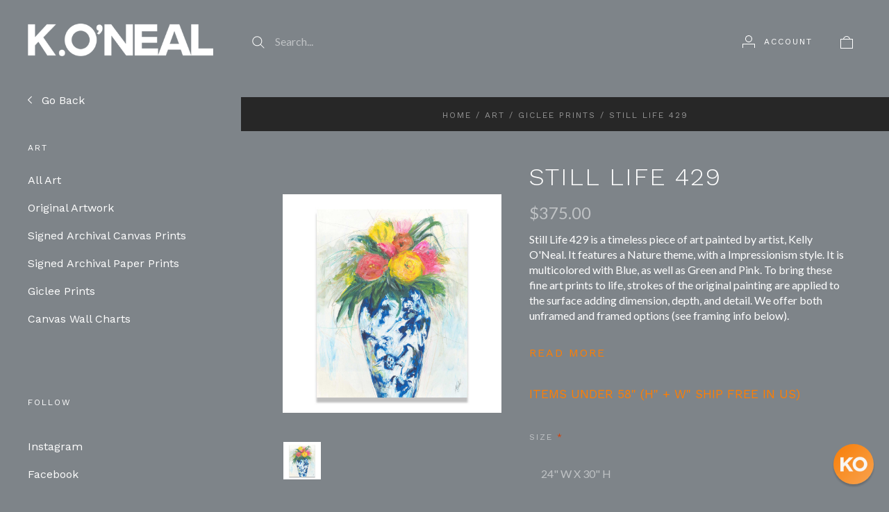

--- FILE ---
content_type: text/html; charset=UTF-8
request_url: https://koneal.com/still-life-429-giclee/
body_size: 20491
content:
<!doctype html>
<html class="no-js" lang="en">
<head>
  <meta http-equiv="X-UA-Compatible" content="IE=edge,chrome=1">

  <title>K.ONEAL | Still Life 429 Giclee by Kelly O&#x27;Neal</title>

  <meta property="product:price:amount" content="375" /><meta property="product:price:currency" content="USD" /><meta property="og:url" content="https://koneal.com/still-life-429-giclee/" /><meta property="og:site_name" content="K.O'NEAL" /><meta name="description" content="Still Life 429, a timeless painting by artist, Kelly O&#039;Neal. Each giclee print is wrapped on canvas with flourishes applied for dimension, depth, and detail."><link rel='canonical' href='https://koneal.com/still-life-429-giclee/' /><meta name='platform' content='bigcommerce.stencil' /><meta property="og:type" content="product" />
<meta property="og:title" content="Still Life 429" />
<meta property="og:description" content="Still Life 429, a timeless painting by artist, Kelly O&#039;Neal. Each giclee print is wrapped on canvas with flourishes applied for dimension, depth, and detail." />
<meta property="og:image" content="https://cdn11.bigcommerce.com/s-rtfffku753/products/4242/images/8665/7384__31791.1701496435.386.513.jpg?c=1" />
<meta property="og:availability" content="instock" />
<meta property="pinterest:richpins" content="enabled" />
  

  <link href="https://cdn11.bigcommerce.com/s-rtfffku753/product_images/kelly-favicon-1.png" rel="shortcut icon">
  <meta name="viewport" content="width=device-width, initial-scale=1, maximum-scale=1">
  <meta name="apple-mobile-web-app-capable" content="yes">
  <meta name="mobile-web-app-capable" content="yes">

  <script>
  function browserSupportsAllFeatures() {
    return window.Promise
      && window.fetch
      && window.URL
      && window.URLSearchParams
      && window.WeakMap
      // object-fit support
      && ('objectFit' in document.documentElement.style);
  }

  function loadScript(src) {
    var js = document.createElement('script');
    js.src = src;
    js.onerror = function () {
      console.error('Failed to load polyfill script ' + src);
    };
    document.head.appendChild(js);
  }

  if (!browserSupportsAllFeatures()) {
    loadScript('https://cdn11.bigcommerce.com/s-rtfffku753/stencil/d3e9a0f0-ba55-013c-e8e0-2a0a6c8d904f/e/e2e361d0-ca98-013c-88b7-56c8e836474d/dist/theme-bundle.polyfills.js');
  }
</script>

  <script>
    window.lazySizesConfig = window.lazySizesConfig || {};
    window.lazySizesConfig.loadMode = 1;
  </script>
  <script async src="https://cdn11.bigcommerce.com/s-rtfffku753/stencil/d3e9a0f0-ba55-013c-e8e0-2a0a6c8d904f/e/e2e361d0-ca98-013c-88b7-56c8e836474d/dist/theme-bundle.head_async.js"></script>

  <script>document.documentElement.className = document.documentElement.className.replace(/\bno-js\b/,'js');</script>

  <link data-stencil-stylesheet href="https://cdn11.bigcommerce.com/s-rtfffku753/stencil/d3e9a0f0-ba55-013c-e8e0-2a0a6c8d904f/e/e2e361d0-ca98-013c-88b7-56c8e836474d/css/theme-d484c6e0-ba55-013c-e8e0-2a0a6c8d904f.css" rel="stylesheet">

  <link href="https://fonts.googleapis.com/css?family=Karla:400%7CSource+Sans+Pro:400%7COpen+Sans:400%7CMontserrat:400%7CWork+Sans:300,400,700%7CLato:400,700&display=swap" rel="stylesheet">

  <!-- Start Tracking Code for analytics_siteverification -->

<meta name="google-site-verification" content="OL5EqMZ-rwjMew_KQnK65h1X1AjBjwm25uctmed98LU" />

<!-- End Tracking Code for analytics_siteverification -->


<script type="text/javascript" src="https://checkout-sdk.bigcommerce.com/v1/loader.js" defer ></script>
<script src="https://www.google.com/recaptcha/api.js" async defer></script>
<script type="text/javascript">
var BCData = {"product_attributes":{"sku":"52KO1466-1-24-RO","upc":null,"mpn":null,"gtin":null,"weight":null,"base":false,"image":null,"out_of_stock_behavior":"label_option","out_of_stock_message":"Out of stock","available_modifier_values":[],"available_variant_values":[5380,7596,7597,7598,7599,7601,7602,5381,5382,5383],"in_stock_attributes":[5380,7596,7597,7598,7599,7601,7602,5381,5382,5383],"selected_attributes":{"5413":5380,"5415":7596},"stock":null,"instock":true,"stock_message":null,"purchasable":true,"purchasing_message":null,"call_for_price_message":null,"price":{"without_tax":{"formatted":"$375.00","value":375,"currency":"USD"},"tax_label":"Tax"}}};
</script>
<script>(function(w,d,t,r,u){var f,n,i;w[u]=w[u]||[],f=function(){var o={ti:"26354505"};o.q=w[u],w[u]=new UET(o),w[u].push("pageLoad")},n=d.createElement(t),n.src=r,n.async=1,n.onload=n.onreadystatechange=function(){var s=this.readyState;s&&s!=="loaded"&&s!=="complete"||(f(),n.onload=n.onreadystatechange=null)},i=d.getElementsByTagName(t)[0],i.parentNode.insertBefore(n,i)})(window,document,"script","//bat.bing.com/bat.js","uetq");</script><script>!function(){var e=window.location.search;if(e&&e.length>1&&localStorage){var l,o,t=e.slice(1).split("&");for(l=0;l<t.length;l++)o=(e=t[l].split("="))[1],(e=e[0])&&o&&("gclid"===e||"msclkid"===e||0===e.indexOf("utm"))&&localStorage.setItem(e,decodeURIComponent(o))}}();</script><script type="quoteninja-results"></script><script type="quoteninja-results"></script><script>!function(){var e=window.location.search;if(e&&e.length>1&&localStorage){var l,o,t=e.slice(1).split("&");for(l=0;l<t.length;l++)o=(e=t[l].split("="))[1],(e=e[0])&&o&&("gclid"===e||"msclkid"===e||0===e.indexOf("utm"))&&localStorage.setItem(e,decodeURIComponent(o))}}();</script><script defer src="//filter.freshclick.co.uk/assets/client/freshclick-filter-new.js"  data-site="rtfffku753" data-customer-group="0" data-cat="" data-brand="" data-channel-id="1" id="fresh_filter"></script>
<script nonce="">
(function () {
    var xmlHttp = new XMLHttpRequest();

    xmlHttp.open('POST', 'https://bes.gcp.data.bigcommerce.com/nobot');
    xmlHttp.setRequestHeader('Content-Type', 'application/json');
    xmlHttp.send('{"store_id":"1001706063","timezone_offset":"-5.0","timestamp":"2026-01-20T04:29:08.88618500Z","visit_id":"436c0ba9-b16d-4b8e-827e-af4b2b0de5a5","channel_id":1}');
})();
</script>

  
  
  

































































  <!-- snippet location html_head -->

  
<script type="application/ld+json">
  {
    "@context": "http://schema.org",
    "@type": "WebSite",
    "name": "K.O&#x27;NEAL",
    "url": "https://koneal.com/"
  }
</script>
</head>

<body
  class="page-product 
logo-position-left





  catalog-page

"
  data-currency-code="USD"
>
  <!-- snippet location header -->

  <header class="site-header container">
  <div class="grid-container">
    <div class="site-header-section header-section-branding">
      <button class="button-navigation-toggle" data-navigation-toggle>
        <div class="burger"></div>
        <span class="sr-only">Toggle navigation</span>
      </button>

      <div class="site-header-branding has-logo">
    <a class="logo-image" href="https://koneal.com/" alt="K.O&#x27;NEAL">
      <img
        src="https://cdn11.bigcommerce.com/s-rtfffku753/images/stencil/original/koneal-santa-fe-logo_1620760750__79581.original.png"
        alt="K.O&#x27;NEAL"
      >
    </a>
</div>
    </div>

    <div class="site-header-section header-section-search">
      <!-- snippet location forms_search -->

<form
  class="search-form"
  action="/search.php"
  data-validated-form
>
  <div class="form-field">
    <button class="button-search-submit" type="submit">
      <svg width="18px" height="18px" viewBox="0 0 18 18" version="1.1" xmlns="http://www.w3.org/2000/svg" role="presentation">
  <path d="M16.9748737,16.267767 L16.267767,16.9748737 L16.9748737,16.9748737 L16.9748737,16.267767 Z M12.0251263,12.732233 L12.732233,12.0251263 L12.0251263,12.0251263 L12.0251263,12.732233 Z M12.0251263,11.3180195 L17.6819805,16.9748737 L16.9748737,16.9748737 L16.9748737,17.6819805 L11.3180195,12.0251263 L12.0251263,12.0251263 L12.0251263,11.3180195 Z M12.0251263,11.3180195 L17.6819805,16.9748737 L16.9748737,17.6819805 L11.3180195,12.0251263 L12.0251263,11.3180195 Z M12.0251263,11.3180195 L17.6819805,16.9748737 L16.9748737,17.6819805 L11.3180195,12.0251263 L12.0251263,11.3180195 Z M7.31801948,13.3180195 C10.631728,13.3180195 13.3180195,10.631728 13.3180195,7.31801948 C13.3180195,4.00431099 10.631728,1.31801948 7.31801948,1.31801948 C4.00431099,1.31801948 1.31801948,4.00431099 1.31801948,7.31801948 C1.31801948,10.631728 4.00431099,13.3180195 7.31801948,13.3180195 Z M7.31801948,14.3180195 C3.45202624,14.3180195 0.318019485,11.1840127 0.318019485,7.31801948 C0.318019485,3.45202624 3.45202624,0.318019485 7.31801948,0.318019485 C11.1840127,0.318019485 14.3180195,3.45202624 14.3180195,7.31801948 C14.3180195,11.1840127 11.1840127,14.3180195 7.31801948,14.3180195 Z" id="path-1" />
</svg>
    </button>
    <input
      class="search-input form-input form-input-short"
      name="search_query"
      placeholder="Search..."
      autocomplete="off"
      aria-label="Search..."
      required
    >
  </div>
</form>
      <div class="quick-search" data-quick-search>
        <div class="quick-search-loading">
          <span class="quick-search-loader">
            <svg width="333" height="100" viewBox="0 0 333 100" xmlns="http://www.w3.org/2000/svg">
  <g fill="currentColor" fill-rule="evenodd">
    <path d="M124 29h209v16H124zM124 57h81v15h-81zM0 0h100v100H0z"/>
  </g>
</svg>
          </span>
          <span class="quick-search-loader">
            <svg width="333" height="100" viewBox="0 0 333 100" xmlns="http://www.w3.org/2000/svg">
  <g fill="currentColor" fill-rule="evenodd">
    <path d="M124 29h209v16H124zM124 57h81v15h-81zM0 0h100v100H0z"/>
  </g>
</svg>
          </span>
          <span class="quick-search-loader">
            <svg width="333" height="100" viewBox="0 0 333 100" xmlns="http://www.w3.org/2000/svg">
  <g fill="currentColor" fill-rule="evenodd">
    <path d="M124 29h209v16H124zM124 57h81v15h-81zM0 0h100v100H0z"/>
  </g>
</svg>
          </span>
        </div>
      </div>
    </div>

    <div class="site-header-section header-section-utils">
      <div class="site-header-utils">
  
      <a
      class="account-link"
      href="/login.php"
      aria-label="Account"
    >
      <svg width="18" height="18" viewBox="0 0 18 18" xmlns="http://www.w3.org/2000/svg" role="presentation" title="Account">
  <path d="M18 12.5V12H0v6h1v-5h16v5h1v-5.5zM9 10c-2.76 0-5-2.24-5-5s2.24-5 5-5 5 2.24 5 5-2.24 5-5 5zm0-1c2.21 0 4-1.79 4-4s-1.79-4-4-4-4 1.79-4 4 1.79 4 4 4z" fill="currentColor"/>
</svg>
      <span class="account-link-text">Account</span>
    </a>

  <a
  href="/cart.php"
  class="mini-cart-toggle"
  title="View cart"
  aria-label="View cart"
  data-cart-preview
>
  <div
    class="mini-cart-icon-wrap
      cart-empty
"
  >
    <span class="mini-cart-icon-empty">
      <svg width="18" height="18" viewBox="0 0 18 18" xmlns="http://www.w3.org/2000/svg" role="presentation" title="Cart">
  <path d="M1 17h16V5H1v12zM0 4h18v14H0V4zm5.126 0H5v1h8V4h-.126a4.002 4.002 0 0 0-7.748 0zM4 5a5 5 0 1 1 10 0H4z" fill="currentColor" />
</svg>
    </span>
    <span class="mini-cart-icon-full">
      <svg  width="18" height="18" viewBox="0 0 18 18" xmlns="http://www.w3.org/2000/svg" role="presentation">
  <path d="M4.1 4a5.002 5.002 0 0 1 9.8 0H18v14H0V4h4.1zm8.839.163S12.57 1 9 1 5.098 4.163 5.098 4.163h7.84z" fill="currentColor" fill-rule="evenodd"/>
</svg>
    </span>
  </div>
  <span
    class="mini-cart-count "
    id="quickcart-count"
  >
    <span class="number">
      (0)
    </span>
  </span>
</a>
</div>
    </div>
  </div>
</header>
  <div class="icons-svg-sprite"><svg style="position: absolute; width: 0; height: 0;" width="0" height="0" version="1.1" xmlns="http://www.w3.org/2000/svg" xmlns:xlink="http://www.w3.org/1999/xlink">
  <defs>
    <symbol id="icon-lock" viewBox="0 0 24 24">
      <title>lock</title>
      <path d="M18 8h-1V6c0-2.76-2.24-5-5-5S7 3.24 7 6v2H6c-1.1 0-2 .9-2 2v10c0 1.1.9 2 2 2h12c1.1 0 2-.9 2-2V10c0-1.1-.9-2-2-2zm-6 9c-1.1 0-2-.9-2-2s.9-2 2-2 2 .9 2 2-.9 2-2 2zm3.1-9H8.9V6c0-1.71 1.39-3.1 3.1-3.1 1.71 0 3.1 1.39 3.1 3.1v2z"></path>
    </symbol>

    <symbol id="icon-plus" viewBox="0 0 10 10">
      <title>plus</title>
      <path d="M4.5 4.5H0v1h4.5V10h1V5.5H10v-1H5.5V0h-1v4.5z"></path>
    </symbol>

    <symbol id="icon-star" viewBox="0 0 15 14">
      <path d="M7.083 11.374l4.38 2.302-.837-4.876 3.543-3.454-4.898-.71L7.082.197l-2.19 4.437-4.895.71L3.54 8.8l-.837 4.876"></path>
    </symbol>
  </defs>
</svg>
</div>

  <div class="site-main">
    <aside
  class="site-main-sidebar has-social"
  data-sidebar
>
  <div class="site-main-sidebar-inner">
    
<nav
  class="main-navigation
    categories-navigation
"
  data-main-navigation="categories"
>
  <div class="main-navigation-breadcrumbs" data-navigation-breadcrumbs>
    <button
      class="main-navigation-breadcrumb
      navigation-go-back"
      data-toggle-navigation="categories"
      data-navigation-return
    >
      <span class="navigation-go-back-desktop">
        <svg width="7" height="12" viewBox="0 0 7 12" xmlns="http://www.w3.org/2000/svg" role="presentation">
  <path d="M6.01 10.648l-.71.704L-.01 6 5.3.648l.71.704L1.4 6" fill="currentColor"/>
</svg>
      </span>
      Go Back
    </button>
    <button
      class="main-navigation-breadcrumb
      reset-all"
      data-navigation-reset
    >
      All Categories
    </button>
    <span class="main-navigation-panel-title">
        Categories
    </span>
  </div>
  <div class="main-navigation-container">
    <ul
      class="main-navigation-panel
        main-navigation-panel-parent
        is-active"
        data-panel-depth="0"
        data-navigation-menu="categories"
        data-navigation-panel
        data-navigation-panel-parent
      >
        <li
          class="main-navigation-item
          main-navigation-item-parent
          has-children"
          data-navigation-item-parent
        >
          <a
  href="https://koneal.com/art/"
  class="is-active"
    data-toggle-navigation="https://koneal.com/art/"
    data-navigation-name="Art"
>
  Art
</a>
  <span class="main-navigation-item-toggle">
    <svg width="7" height="12" viewBox="0 0 7 12" xmlns="http://www.w3.org/2000/svg" role="presentation">
  <path d="M.34 10.66l.71.703L6.364 6.01 1.05.66l-.71.703L4.955 6.01" fill="currentColor"/>
</svg>
  </span>
  <ul
    class="main-navigation-panel
    main-navigation-panel-child
    is-right"
    data-navigation-menu="https://koneal.com/art/"
    data-navigation-panel
  >
    <li class="main-navigation-panel-title">
      Art
    </li>
    <li class="main-navigation-item main-navigation-item-all">
      <a
        href="https://koneal.com/art/"
        class="is-active"
        data-navigation-all-name="Art"
      >
          All Art
      </a>
    </li>
      <li class="main-navigation-item ">
        <a
  href="https://koneal.com/art/original-artwork/"
  
>
  Original Artwork
</a>
      </li>
      <li class="main-navigation-item ">
        <a
  href="https://koneal.com/art/signed-archival-canvas-prints/"
  
>
  Signed Archival Canvas Prints
</a>
      </li>
      <li class="main-navigation-item ">
        <a
  href="https://koneal.com/art/signed-archival-paper-prints/"
  
>
  Signed Archival Paper  Prints
</a>
      </li>
      <li class="main-navigation-item ">
        <a
  href="https://koneal.com/art/giclee-prints/"
  
>
  Giclee Prints
</a>
      </li>
      <li class="main-navigation-item ">
        <a
  href="https://koneal.com/art/canvas-wall-charts/"
  
>
  Canvas Wall Charts
</a>
      </li>
  </ul>
        </li>
        <li
          class="main-navigation-item
          main-navigation-item-parent
          has-children"
          data-navigation-item-parent
        >
          <a
  href="https://koneal.com/fabric/"
  
    data-toggle-navigation="https://koneal.com/fabric/"
    data-navigation-name="Fabric"
>
  Fabric
</a>
  <span class="main-navigation-item-toggle">
    <svg width="7" height="12" viewBox="0 0 7 12" xmlns="http://www.w3.org/2000/svg" role="presentation">
  <path d="M.34 10.66l.71.703L6.364 6.01 1.05.66l-.71.703L4.955 6.01" fill="currentColor"/>
</svg>
  </span>
  <ul
    class="main-navigation-panel
    main-navigation-panel-child
    is-right"
    data-navigation-menu="https://koneal.com/fabric/"
    data-navigation-panel
  >
    <li class="main-navigation-panel-title">
      Fabric
    </li>
    <li class="main-navigation-item main-navigation-item-all">
      <a
        href="https://koneal.com/fabric/"
        
        data-navigation-all-name="Fabric"
      >
          All Fabric
      </a>
    </li>
      <li class="main-navigation-item ">
        <a
  href="https://koneal.com/fabric-by-the-yard/"
  
>
  Fabric by the Yard
</a>
      </li>
      <li class="main-navigation-item ">
        <a
  href="https://koneal.com/fabric-swatches/"
  
>
  Fabric Swatches
</a>
      </li>
  </ul>
        </li>
        <li
          class="main-navigation-item
          main-navigation-item-parent
          "
          data-navigation-item-parent
        >
          <a
  href="https://koneal.com/pillows/"
  
>
  Pillows
</a>
        </li>
        <li
          class="main-navigation-item
          main-navigation-item-parent
          has-children"
          data-navigation-item-parent
        >
          <a
  href="https://koneal.com/apparel-gifts/apparel/caftans/"
  
    data-toggle-navigation="https://koneal.com/apparel-gifts/apparel/caftans/"
    data-navigation-name="Apparel"
>
  Apparel
</a>
  <span class="main-navigation-item-toggle">
    <svg width="7" height="12" viewBox="0 0 7 12" xmlns="http://www.w3.org/2000/svg" role="presentation">
  <path d="M.34 10.66l.71.703L6.364 6.01 1.05.66l-.71.703L4.955 6.01" fill="currentColor"/>
</svg>
  </span>
  <ul
    class="main-navigation-panel
    main-navigation-panel-child
    is-right"
    data-navigation-menu="https://koneal.com/apparel-gifts/apparel/caftans/"
    data-navigation-panel
  >
    <li class="main-navigation-panel-title">
      Apparel
    </li>
    <li class="main-navigation-item main-navigation-item-all">
      <a
        href="https://koneal.com/apparel-gifts/apparel/caftans/"
        
        data-navigation-all-name="Apparel"
      >
          All Apparel
      </a>
    </li>
      <li class="main-navigation-item ">
        <a
  href="https://koneal.com/apparel/caftans/"
  
>
  Caftans
</a>
      </li>
  </ul>
        </li>
    </ul>
  </div>
</nav>

      <div class="main-navigation-container">
        
<!-- <div class="link-list-wrapper">
  <ul class="link-list">
    <li class="link-list-title">
      Help
    </li>
  </ul>
</div> -->

<div class="link-list-wrapper">
  <ul class="link-list">



      <li class="link-list-title">
        Follow
      </li>
        <li class="link-list-item">
          <a href="https://www.instagram.com/k.oneal_santafe/" class="instagram" target="_blank">
            Instagram
          </a>
        </li>
        <li class="link-list-item">
          <a href="https://www.facebook.com/K.ONEAL.SANTAFE/" class="facebook" target="_blank">
            Facebook
          </a>
        </li>
  </ul>
</div>
      </div>

    <div class="site-utils-small">
      <div class="main-navigation-container">
              </div>
    </div>
  </div>
</aside>

    <main class="site-main-content">
      <div data-content-region="header_bottom--global"><div data-layout-id="18f84c1d-fb7a-4608-9a90-484ffe8cb6c2">       <div data-sub-layout-container="fcb1b148-23a6-489f-9f5c-8394fcb0bec2" data-layout-name="Layout">
    <style data-container-styling="fcb1b148-23a6-489f-9f5c-8394fcb0bec2">
        [data-sub-layout-container="fcb1b148-23a6-489f-9f5c-8394fcb0bec2"] {
            box-sizing: border-box;
            display: flex;
            flex-wrap: wrap;
            z-index: 0;
            position: relative;
            padding-top: 0px;
            padding-right: 0px;
            padding-bottom: 0px;
            padding-left: 0px;
            margin-top: 0px;
            margin-right: 0px;
            margin-bottom: 0px;
            margin-left: 0px;
            border-width: px;
            border-style: ;
            border-color: ;
        }

        [data-sub-layout-container="fcb1b148-23a6-489f-9f5c-8394fcb0bec2"]:after {
            display: block;
            position: absolute;
            top: 0;
            left: 0;
            bottom: 0;
            right: 0;
            background-size: cover;
            z-index: auto;
        }
    </style>

    <div data-sub-layout="7a58b05b-763c-44f8-b8e7-a7e10666fa97">
        <style data-column-styling="7a58b05b-763c-44f8-b8e7-a7e10666fa97">
            [data-sub-layout="7a58b05b-763c-44f8-b8e7-a7e10666fa97"] {
                display: flex;
                flex-direction: column;
                box-sizing: border-box;
                flex-basis: 100%;
                max-width: 100%;
                z-index: 0;
                position: relative;
                padding-top: 0px;
                padding-right: 10.5px;
                padding-bottom: 0px;
                padding-left: 10.5px;
                margin-top: 0px;
                margin-right: 0px;
                margin-bottom: 0px;
                margin-left: 0px;
                border-width: px;
                border-style: ;
                border-color: ;
                justify-content: center;
            }
            [data-sub-layout="7a58b05b-763c-44f8-b8e7-a7e10666fa97"]:after {
                display: block;
                position: absolute;
                top: 0;
                left: 0;
                bottom: 0;
                right: 0;
                background-size: cover;
                z-index: auto;
            }
            @media only screen and (max-width: 700px) {
                [data-sub-layout="7a58b05b-763c-44f8-b8e7-a7e10666fa97"] {
                    flex-basis: 100%;
                    max-width: 100%;
                }
            }
        </style>
        <div data-widget-id="d0f55aaa-985d-481c-b3a4-15f84530aa7f" data-placement-id="a122bb3f-b644-46fd-ab74-144b299d8e5a" data-placement-status="ACTIVE"><style>
  .sd-spacer-d0f55aaa-985d-481c-b3a4-15f84530aa7f {
    height: 10px;
  }
</style>

<div class="sd-spacer-d0f55aaa-985d-481c-b3a4-15f84530aa7f">
</div>
</div>
    </div>
</div>

       <div data-sub-layout-container="d5a3592e-320d-4ed4-903d-ff688789d6ab" data-layout-name="Layout">
    <style data-container-styling="d5a3592e-320d-4ed4-903d-ff688789d6ab">
        [data-sub-layout-container="d5a3592e-320d-4ed4-903d-ff688789d6ab"] {
            box-sizing: border-box;
            display: flex;
            flex-wrap: wrap;
            z-index: 0;
            position: relative;
            padding-top: 0px;
            padding-right: 0px;
            padding-bottom: 0px;
            padding-left: 0px;
            margin-top: 0px;
            margin-right: 0px;
            margin-bottom: 0px;
            margin-left: 0px;
            border-width: px;
            border-style: ;
            border-color: ;
        }

        [data-sub-layout-container="d5a3592e-320d-4ed4-903d-ff688789d6ab"]:after {
            display: block;
            position: absolute;
            top: 0;
            left: 0;
            bottom: 0;
            right: 0;
            background-size: cover;
            z-index: auto;
        }
    </style>

    <div data-sub-layout="cfe05ead-f3ca-4f73-99ba-5e0368cebc97">
        <style data-column-styling="cfe05ead-f3ca-4f73-99ba-5e0368cebc97">
            [data-sub-layout="cfe05ead-f3ca-4f73-99ba-5e0368cebc97"] {
                display: flex;
                flex-direction: column;
                box-sizing: border-box;
                flex-basis: 100%;
                max-width: 100%;
                z-index: 0;
                position: relative;
                padding-top: 0px;
                padding-right: 10.5px;
                padding-bottom: 0px;
                padding-left: 10.5px;
                margin-top: 0px;
                margin-right: 0px;
                margin-bottom: 0px;
                margin-left: 0px;
                border-width: px;
                border-style: ;
                border-color: ;
                justify-content: center;
            }
            [data-sub-layout="cfe05ead-f3ca-4f73-99ba-5e0368cebc97"]:after {
                display: block;
                position: absolute;
                top: 0;
                left: 0;
                bottom: 0;
                right: 0;
                background-size: cover;
                z-index: auto;
            }
            @media only screen and (max-width: 700px) {
                [data-sub-layout="cfe05ead-f3ca-4f73-99ba-5e0368cebc97"] {
                    flex-basis: 100%;
                    max-width: 100%;
                }
            }
        </style>
        <div data-widget-id="082da9a5-67e9-4847-90a9-6a4572fcb9e9" data-placement-id="d041d884-491e-41cf-a3df-51c46dc0c1bb" data-placement-status="ACTIVE"><style>
  .sd-spacer-082da9a5-67e9-4847-90a9-6a4572fcb9e9 {
    height: 10px;
  }
</style>

<div class="sd-spacer-082da9a5-67e9-4847-90a9-6a4572fcb9e9">
</div>
</div>
    </div>
</div>

</div></div>
      <div data-content-region="header_bottom"></div>
          <div class="breadcrumbs">
        <a class="breadcrumb" href="https://koneal.com/">Home</a>
        <span class="breadcrumb-separator">/</span>
        <a class="breadcrumb" href="https://koneal.com/art/">Art</a>
        <span class="breadcrumb-separator">/</span>
        <a class="breadcrumb" href="https://koneal.com/art/giclee-prints/">Giclee Prints</a>
        <span class="breadcrumb-separator">/</span>
        <span class="breadcrumb breadcrumb-active">
          Still Life 429
        </span>
  </div>
                


      
  <div class="single-product-page grid-container"  data-product-container>

    <div class="product-images" data-product-images>
  <div class="product-image-slides-wrap">
    <div
      class="product-image-slides"
      data-slideshow-position="0"
      data-product-slides
    >
          <a
            class="product-image-slide"
            href="https://cdn11.bigcommerce.com/s-rtfffku753/images/stencil/2048x2048/products/4242/8665/7384__31791.1701496435.jpg?c=1"
            data-image-position="0"
            data-product-image
            data-flickity-lazyload-srcset="https://cdn11.bigcommerce.com/s-rtfffku753/images/stencil/1024x1024/products/4242/8665/7384__31791.1701496435.jpg?c=1"
            data-flickity-lazyload-src="https://cdn11.bigcommerce.com/s-rtfffku753/images/stencil/1024x1024/products/4242/8665/7384__31791.1701496435.jpg?c=1"
          >
            <img src="https://cdn11.bigcommerce.com/s-rtfffku753/images/stencil/1024x1024/products/4242/8665/7384__31791.1701496435.jpg?c=1" alt="Kelly O&#x27;Neal Still Life 429 ">
          </a>
    </div>
    <div
      class="product-images-pagination"
      data-image-position=""
      data-product-thumbnails
    >
        <span
          class="product-images-pagination-item active"
          style="background-image: url('https://cdn11.bigcommerce.com/s-rtfffku753/images/stencil/200x200/products/4242/8665/7384__31791.1701496435.jpg?c=1');"
          data-image-position="0"
          data-product-thumbnails-slide
        >
          <img
            class="sr-only"
            src="https://cdn11.bigcommerce.com/s-rtfffku753/images/stencil/200x200/products/4242/8665/7384__31791.1701496435.jpg?c=1"
            alt="Kelly O&#x27;Neal Still Life 429 "
          >
        </span>
    </div>
  </div>
</div>
    <div
  class="product-details
"
  data-product-details
  data-product-title="Still Life 429"
>
      <div class="product-details-header">
      <h1 class="product-title">
        Still Life 429
      </h1>

  </div>


      <div
      class="
        price
        
        "
      >
        <div
          class="price-withouttax"
          data-product-price-wrapper="without-tax"
        >



          <div class="price-value-wrapper">
              <label class="price-label">
                
              </label>
            <span class="price-value" data-product-price>
              $375.00
            </span>


          </div>

        </div>


    </div>


  <div data-content-region="product_below_price"></div>

    <div
      class="product-description user-content"
    >
    <script>
      console.log('test start');
      console.log('Still Life 429 is a timeless piece of art painted by artist, Kelly O'Neal. It features a Nature theme, with a Impressionism style. It is multicolored with Blue, as well as Green and Pink. To bring these fine art prints to life, strokes of the original painting are applied to the surface adding dimension, depth, and detail. We offer both unframed and framed options (see framing info below). </p>');
      console.log('test end');
    </script>
      Still Life 429 is a timeless piece of art painted by artist, Kelly O'Neal. It features a Nature theme, with a Impressionism style. It is multicolored with Blue, as well as Green and Pink. To bring these fine art prints to life, strokes of the original painting are applied to the surface adding dimension, depth, and detail. We offer both unframed and framed options (see framing info below). </p>
    </div>
        <a href="#additional-info" class="product-description-read-more" data-tab-link>
          Read more
        </a>

      <div class="product-shipping-message">
        Items Under 58" (H" + W" Ship Free in US)
      </div>
  

  

  <form
  class="form add-to-cart-form"
  id="form-add-to-cart"
  method="post"
  action="https://koneal.com/cart.php"
  enctype="multipart/form-data"
  data-cart-item-add
  data-validated-form
  
>
  <input type="hidden" name="action" value="add">
  <input type="hidden" name="product_id" value="4242" data-product-id>

    <div class="product-options" data-product-option-change>
        <div
  class="
    form-field
    form-field-options
    form-field-select
      form-required
  "
  data-product-attribute="set-select"
>
  <label class="form-label">
    <span class="form-field-title">
      Size
        <span class="required-text">required</span>
    </span>
    <span class="form-field-control">
      <div class="form-select-wrapper">
        <select
          class="form-input form-select"
          id="attribute-5413"
          name="attribute[5413]"
          
          aria-required="true"
        >
          <option
            value=""
          >
            Pick One...
          </option>
            <option
              value="5380"
              selected
              data-product-attribute-value="5380"
            >
              24&quot; W X 30&quot; H
            </option>
            <option
              value="5381"
              
              data-product-attribute-value="5381"
            >
              30&quot; W X 38&quot; H
            </option>
            <option
              value="5382"
              
              data-product-attribute-value="5382"
            >
              36&quot; W X 45&quot; H
            </option>
            <option
              value="5383"
              
              data-product-attribute-value="5383"
            >
              40&quot; W X 50&quot; H
            </option>
        </select>
      </div>
    </span>
  </label>
</div>

        <div
  class="
    form-field
    form-field-options
    form-field-rectangle
      form-required
  "
  data-product-attribute="set-rectangle"
>
  <div class="form-field-title">
    Frame Option
      <span class="required-text">required</span>
  </div>
  <div class="form-field-control">
      <label class="form-label rectangle" data-product-attribute-value="7596">
        <input
          class="form-input form-rectangle"
          name="attribute[5415]"
          id="attribute-7596"
          type="radio"
          value="7596"
            checked
            data-default
          required
          aria-required=""
        >
        <span class="rectangle-text form-label-text">Rolled Canvas</span>
      </label>
      <label class="form-label rectangle" data-product-attribute-value="7597">
        <input
          class="form-input form-rectangle"
          name="attribute[5415]"
          id="attribute-7597"
          type="radio"
          value="7597"
          required
          aria-required=""
        >
        <span class="rectangle-text form-label-text">Stretched Canvas</span>
      </label>
      <label class="form-label rectangle" data-product-attribute-value="7598">
        <input
          class="form-input form-rectangle"
          name="attribute[5415]"
          id="attribute-7598"
          type="radio"
          value="7598"
          required
          aria-required=""
        >
        <span class="rectangle-text form-label-text">Black</span>
      </label>
      <label class="form-label rectangle" data-product-attribute-value="7599">
        <input
          class="form-input form-rectangle"
          name="attribute[5415]"
          id="attribute-7599"
          type="radio"
          value="7599"
          required
          aria-required=""
        >
        <span class="rectangle-text form-label-text">White</span>
      </label>
      <label class="form-label rectangle" data-product-attribute-value="7601">
        <input
          class="form-input form-rectangle"
          name="attribute[5415]"
          id="attribute-7601"
          type="radio"
          value="7601"
          required
          aria-required=""
        >
        <span class="rectangle-text form-label-text">Gold</span>
      </label>
      <label class="form-label rectangle" data-product-attribute-value="7602">
        <input
          class="form-input form-rectangle"
          name="attribute[5415]"
          id="attribute-7602"
          type="radio"
          value="7602"
          required
          aria-required=""
        >
        <span class="rectangle-text form-label-text">Silver</span>
      </label>
  </div>
</div>

    </div>



  <div
    class="
      single-product-form-section
      
    "
  >
      <div class="add-to-cart-quantity-container">
        <div class="form-field" data-product-quantity>
          <label class="form-label">
            <span class="form-label-text">Quantity</span>
            
<span class="form-field-quantity-control" data-quantity-control="4242">
  <span
    class="quantity-control-action quantity-decrement"
    data-quantity-control-action="decrement"
  >
    <svg width="10" height="1" viewBox="0 0 10 1" xmlns="http://www.w3.org/2000/svg" role="presentation">
  <path d="M0 0h10v1H0z" fill="currentColor" fill-rule="evenodd"/>
</svg>
  </span>
  <input
    class="form-input"
    type="number"
    name="qty[]"
    pattern="[0-9]*"
    value="1"
    min="1"
    
    data-quantity-control-input
  >
  <span
    class="quantity-control-action quantity-increment"
    data-quantity-control-action="increment"
  >
    <svg width="10" height="10" viewBox="0 0 10 10" xmlns="http://www.w3.org/2000/svg" role="presentation">
  <path d="M4.5 4.5H0v1h4.5V10h1V5.5H10v-1H5.5V0h-1v4.5z" fill="currentColor" fill-rule="evenodd"/>
</svg>
  </span>
</span>
          </label>
        </div>
      </div>

    
  <div class="dropdown product-share-block" data-dropdown>
    <button class="dropdow-toggle share-dropdown-toggle" data-dropdown-toggle>
      <span class="share-icon">
        <svg width="18" height="18" viewBox="0 0 18 18" xmlns="http://www.w3.org/2000/svg" role="presentation">
  <path stroke-width=".5" d="M12.4 1c-1.432 0-2.6 1.198-2.6 2.667 0 .277.039.546.116.797l-3.61 2.53a2.552 2.552 0 0 0-1.706-.66C3.168 6.333 2 7.531 2 9s1.168 2.667 2.6 2.667c.652 0 1.249-.252 1.706-.661l3.616 2.524a2.71 2.71 0 0 0-.122.803C9.8 15.802 10.968 17 12.4 17c1.432 0 2.6-1.198 2.6-2.667 0-1.468-1.168-2.666-2.6-2.666-.895 0-1.685.469-2.153 1.178L6.794 10.43a2.696 2.696 0 0 0-.006-2.858l3.459-2.416A2.583 2.583 0 0 0 12.4 6.333c1.432 0 2.6-1.198 2.6-2.666C15 2.198 13.832 1 12.4 1zm0 .889c.961 0 1.733.792 1.733 1.778s-.772 1.777-1.733 1.777c-.961 0-1.733-.791-1.733-1.777 0-.986.772-1.778 1.733-1.778zM4.6 7.222c.961 0 1.733.792 1.733 1.778s-.772 1.778-1.733 1.778c-.961 0-1.733-.792-1.733-1.778S3.639 7.222 4.6 7.222zm7.8 5.334c.961 0 1.733.791 1.733 1.777 0 .986-.772 1.778-1.733 1.778-.961 0-1.733-.792-1.733-1.778s.772-1.777 1.733-1.777z" fill="currentColor" fill-rule="evenodd" stroke="currentColor"/>
</svg>
      </span>
      Share item
    </button>
    <div class="dropdown-panel share-dropdown-panel" data-dropdown-panel>
      <ul class="share-links">

      <li class="share-link">
        <a
          target="_blank"
          href="//www.facebook.com/sharer.php?u=https://koneal.com/still-life-429-giclee/"
          class="share-facebook"
          data-share
        >
          <span class="sr-only">Facebook</span>
          <svg width="18" height="18" viewBox="0 0 18 18" xmlns="http://www.w3.org/2000/svg" role="presentation">
  <path d="M6.98 16.955V9.468H5V6.773h1.98V4.47C6.98 2.661 8.148 1 10.842 1c1.091 0 1.898.105 1.898.105l-.064 2.517s-.823-.008-1.72-.008c-.972 0-1.128.447-1.128 1.19v1.969h2.925l-.127 2.695H9.83v7.487H6.98z" fill="currentColor" fill-rule="evenodd"/>
</svg>
        </a>
      </li>













      <li class="share-link">
        <a
          href="mailto:?subject=Still Life 429&amp;body=https://koneal.com/still-life-429-giclee/"
          class="share-email"
        >
          <span class="sr-only">Email</span>
          <svg width="18" height="18" viewBox="0 0 18 18" xmlns="http://www.w3.org/2000/svg" role="presentation">
  <path d="M16.5 4.393V14.2a.5.5 0 0 1-.5.5H2a.5.5 0 0 1-.5-.5V3a.5.5 0 0 1 .5-.5h14a.5.5 0 0 1 .5.5v1.393zm-1-.253V3.5h-13v.64L9 8.69l6.5-4.55zm0 1.22L9.287 9.71a.5.5 0 0 1-.574 0L2.5 5.36v8.34h13V5.36z" fill="currentColor" fill-rule="nonzero"/>
</svg>
        </a>
      </li>









      <li class="share-link">
        <a class="print" href="javascript:;" onclick="window.print()">
          <span class="sr-only">Print</span>
          <svg width="18" height="18" viewBox="0 0 18 18" xmlns="http://www.w3.org/2000/svg" role="presentation">
  <path d="M13.7 13.7V16a.5.5 0 0 1-.5.5H4.8a.5.5 0 0 1-.5-.5v-2.3h-.9a1.9 1.9 0 0 1-1.9-1.9V8.3c0-1.05.85-1.9 1.9-1.9h.9V2a.5.5 0 0 1 .5-.5h8.4a.5.5 0 0 1 .5.5v4.4h.9c1.05 0 1.9.85 1.9 1.9v3.5a1.9 1.9 0 0 1-1.9 1.9h-.9zm0-1h.9a.9.9 0 0 0 .9-.9V8.3a.9.9 0 0 0-.9-.9H3.4a.9.9 0 0 0-.9.9v3.5a.9.9 0 0 0 .9.9h.9v-2.3a.5.5 0 0 1 .5-.5h8.4a.5.5 0 0 1 .5.5v2.3zM5.3 6.4h7.4V2.5H5.3v3.9zm0 4.5v4.6h7.4v-4.6H5.3z" fill="currentColor"/>
</svg>
        </a>
      </li>



      <li class="share-link">
        <a
          target="_blank"
          href="//twitter.com/share?url=https://koneal.com/still-life-429-giclee/"
          class="share-twitter"
          data-share
        >
          <span class="sr-only">Twitter</span>
          <svg width="18" height="18" viewBox="0 0 18 18" xmlns="http://www.w3.org/2000/svg" role="presentation">
  <path d="M17 3.54a6.562 6.562 0 0 1-1.885.516 3.292 3.292 0 0 0 1.443-1.816 6.571 6.571 0 0 1-2.084.797A3.283 3.283 0 0 0 8.88 6.03 9.319 9.319 0 0 1 2.114 2.6 3.281 3.281 0 0 0 3.13 6.983a3.27 3.27 0 0 1-1.487-.41v.041a3.285 3.285 0 0 0 2.633 3.219 3.286 3.286 0 0 1-1.483.056 3.286 3.286 0 0 0 3.067 2.28A6.586 6.586 0 0 1 1 13.528a9.291 9.291 0 0 0 5.032 1.475c6.038 0 9.34-5.002 9.34-9.34 0-.142-.004-.284-.01-.425A6.667 6.667 0 0 0 17 3.54z" fill="currentColor" fill-rule="evenodd"/>
</svg>
        </a>
      </li>









      <li class="share-link">
        <a
          target="_blank"
          class="share-pinterest"
          href="//pinterest.com/pin/create/button/?url=https://koneal.com/still-life-429-giclee/&amp;media=https://cdn11.bigcommerce.com/s-rtfffku753/images/stencil/original/products/4242/8665/7384__31791.1701496435.jpg?c=1&amp;description=Still Life 429"
          data-share
        >
          <span class="sr-only">Pinterest</span>
          <svg width="18" height="18" viewBox="0 0 18 18" xmlns="http://www.w3.org/2000/svg" role="presentation">
  <path d="M9.558 1C5.198 1 3 4.126 3 6.732c0 1.578.598 2.982 1.879 3.506.21.085.398.002.46-.23.042-.161.142-.567.187-.737.061-.23.037-.31-.132-.511-.37-.436-.606-1-.606-1.8 0-2.318 1.735-4.394 4.518-4.394 2.464 0 3.818 1.505 3.818 3.516 0 2.646-1.171 4.879-2.91 4.879-.96 0-1.678-.794-1.447-1.768.275-1.162.81-2.417.81-3.256 0-.75-.404-1.377-1.238-1.377-.981 0-1.77 1.015-1.77 2.375 0 .866.293 1.452.293 1.452l-1.18 5c-.35 1.484-.053 3.303-.028 3.487.015.109.155.134.218.052.091-.118 1.26-1.56 1.657-3.002.112-.409.645-2.523.645-2.523.32.608 1.251 1.144 2.242 1.144 2.95 0 4.95-2.69 4.95-6.289C15.367 3.535 13.062 1 9.559 1z" fill="currentColor" fill-rule="evenodd"/>
</svg>
        </a>
      </li>






</ul>
    </div>
  </div>
  </div>



  <div class="form-field product-actions" data-product-add>
        <a class="button button-secondary" href="/wishlist.php?action=add&amp;product_id=4242">Add to wishlist</a>

      <button
  class="button button-primary button-progress"
  type="submit"
  data-button-purchase
  data-product-title="Still Life 429"
>
    <span class="button-text">Add to Cart</span>
  <span class="complete-text">
    <svg xmlns="http://www.w3.org/2000/svg" width="16" height="16" viewBox="0 0 16 16">
  <path class="checkmark" stroke-width="2" stroke-miterlimit="10" d="M1 8l5 6 9-11" fill="none" stroke="currentColor"/>
</svg>
  </span>
</button>

  </div>
</form>

    <div class="product-alert" data-product-option-message></div>
   <!-- <div class="yotpo yotpo-main-widget" 
    data-product-id="4242"
    data-price="375"
    data-currency="USD" 
    data-name="Still Life 429" 
    data-url="https://koneal.com/still-life-429-giclee/" 
    data-image-url="https://cdn11.bigcommerce.com/s-rtfffku753/images/stencil/original/products/4242/8665/7384__31791.1701496435.jpg?c=1" 
    data-description="Still Life 429 is a timeless piece of art painted by artist, Kelly O&#x27;Neal. It features a Nature theme, with a Impressionism style. It is multicolored with Blue, as well as Green and Pink. To bring these fine art prints to life, strokes of the original painting are applied to the surface adding dimension, depth, and detail. We offer both unframed and framed options (see framing info below)."> 
    </div>  -->
</div>

    <section class="single-product-tabs" data-tabs>
  <ul class="tabs">
    <li class="single-product-tab-title tab-title">
      <a href="#additional-info" class="single-product-info-links" data-tab-link>
        Additional Info
      </a>
    </li>
    <li class="single-product-tab-title tab-title">
      <a href="#delivery" class="single-product-info-links" data-tab-link>
        Delivery
      </a>
    </li>
    <!--<li class="single-product-tab-title tab-title">
      <a href="#stampedReviews" class="single-product-info-links" data-tab-link>
        Reviews
      </a>
    </li>-->
  </ul>

  <div class="single-product-tabs-content single-product-tabs-content-mobile">
    <div class="single-product-accordion-title accordion-title">
      <a href="#additional-info" class="single-product-info-links" data-tab-link>
        Additional Info
      </a>
    </div>
    <section
  class="single-product-tabs-section product-tabs-additional-info"
  id="additional-info"
  data-tab-content
>

    <div class="product-tab-details-item product-tab-details-sku">
      <span class="product-tab-details-item-name">SKU:</span>
      <span class="product-tab-details-item-value" data-product-sku>52KO1466-1-24-RO</span>
    </div>
    <div class="product-tab-details-item">
      <span class="product-tab-details-item-name">Width:</span>
      <span class="product-tab-details-item-value" data-product-width>24.00</span>
    </div>
    <div class="product-tab-details-item">
      <span class="product-tab-details-item-name">Height:</span>
      <span class="product-tab-details-item-value" data-product-height>30.00</span>
    </div>
    <div class="product-tab-details-item">
      <span class="product-tab-details-item-name">Depth:</span>
      <span class="product-tab-details-item-value" data-product-depth>2.00</span>
    </div>

      <div class="product-tab-details-item product-tab-details-item-custom">
        <span class="product-tab-details-item-name">PRODUCT DETAILS:</span>
        <span class="product-tab-details-item-value">Items Under 58" (H" + W" Ship Free in US)</span>
      </div>
      <div class="product-tab-details-item product-tab-details-item-custom">
        <span class="product-tab-details-item-name">PRODUCT DETAILS:</span>
        <span class="product-tab-details-item-value">For our giclees, we offer two unframed options: Rolled Canvas, Stretched Canvas. Every work of art is delivered with either a pre-installed wire and/or a D-ring hanger. Framed options are available in Black, White, Bronze, Gold, and Silver.</span>
      </div>
      <div class="product-tab-details-item product-tab-details-item-custom">
        <span class="product-tab-details-item-name">PRODUCT DETAILS:</span>
        <span class="product-tab-details-item-value">Due to the cost of oversize shipping, we must collect a freight surcharge on large items. Giclees above 59" inches (H" + W") will ship for $125, $250, or $375 depending on size. Most rolled canvas giclees ship free. We will contact you with delivery</span>
      </div>
</section>
  </div>

  <div class="single-product-tabs-content single-product-tabs-content-mobile">
    <div class="single-product-accordion-title accordion-title">
      <a href="#delivery" class="single-product-info-links" data-tab-link>
        Delivery
      </a>
    </div>
    <section
    class="single-product-tabs-section single-product-tabs-delivery user-content"
    id="delivery"
    data-tab-content
>
        Due to the cost of oversize shipping, we must collect a freight surcharge on large items. Giclees above 59" inches (H" + W") will ship for $125, $250, or $375 depending on size. Most rolled canvas giclees ship free. We will contact you with delivery

    <p>
        Careful attention is paid to the details and every item is made specifically to order.</p>
    <p> Once the order is placed, we do not offer a refund as the wheels begin investing time and resources to your need. </p>
    <p> Please be patient as some items require 8-10 week lead-time, but as always, just email or call if you need something in a rush.</p>
    <p> In most instances, we can accommodate.
    </p>
</section>
  </div>
<!--
 -->
  <div class="single-product-tabs-content single-product-tabs-content-mobile">
    <section
      class="single-product-tabs-section single-product-tabs-reviews"
      id="stampedReviews"
      data-tab-content
    >
    </section>
  </div>
</section>
  </div>

  <div data-content-region="product_below_content"></div>

  <div class="single-product-page-related-products grid-container">
      <section class="related-products related-products-4">
  <h2 class="related-products-title">Related products</h2>
  <div class="product-grid grid-container related-products-grid">
      
<article
  class="grid-item product-grid-item"
>

  <div
    class="
      grid-item-image-container
      ratio-1-1
    "
    data-quick-shop="4246"
  >
      <img
    src="https://cdn11.bigcommerce.com/s-rtfffku753/images/stencil/160w/products/4246/8949/7388__80573.1701503279.jpg?c=1"
    alt="Kelly O&#x27;Neal Still Life 302 "
    title="Kelly O&#x27;Neal Still Life 302 "
    data-sizes="auto"
        srcset="[data-uri]"
  data-srcset="https://cdn11.bigcommerce.com/s-rtfffku753/images/stencil/80w/products/4246/8949/7388__80573.1701503279.jpg?c=1 80w, https://cdn11.bigcommerce.com/s-rtfffku753/images/stencil/160w/products/4246/8949/7388__80573.1701503279.jpg?c=1 160w, https://cdn11.bigcommerce.com/s-rtfffku753/images/stencil/320w/products/4246/8949/7388__80573.1701503279.jpg?c=1 320w, https://cdn11.bigcommerce.com/s-rtfffku753/images/stencil/640w/products/4246/8949/7388__80573.1701503279.jpg?c=1 640w, https://cdn11.bigcommerce.com/s-rtfffku753/images/stencil/960w/products/4246/8949/7388__80573.1701503279.jpg?c=1 960w, https://cdn11.bigcommerce.com/s-rtfffku753/images/stencil/1280w/products/4246/8949/7388__80573.1701503279.jpg?c=1 1280w, https://cdn11.bigcommerce.com/s-rtfffku753/images/stencil/1920w/products/4246/8949/7388__80573.1701503279.jpg?c=1 1920w, https://cdn11.bigcommerce.com/s-rtfffku753/images/stencil/2560w/products/4246/8949/7388__80573.1701503279.jpg?c=1 2560w"
  
  class="lazyload grid-item-image"
  style="object-fit: contain;"
  
/>
    <div class="grid-item-overlay">
      <a class="grid-item-overlay-link" href="https://koneal.com/still-life-302-giclee/"></a>
    </div>
  </div>


  <h2 class="product-grid-item-name">
    <a href="https://koneal.com/still-life-302-giclee/">Still Life 302</a>
  </h2>

      <div
      class="
        price
        
        "
      >
        <div
          class="price-withouttax"
          data-product-price-wrapper="without-tax"
        >



          <div class="price-value-wrapper">
              <label class="price-label">
                
              </label>
            <span class="price-value" data-product-price>
              $375.00
            </span>


          </div>

        </div>


    </div>


</article>
      
<article
  class="grid-item product-grid-item"
>

  <div
    class="
      grid-item-image-container
      ratio-1-1
    "
    data-quick-shop="4243"
  >
      <img
    src="https://cdn11.bigcommerce.com/s-rtfffku753/images/stencil/160w/products/4243/9237/7385__91254.1701510110.jpg?c=1"
    alt="Kelly O&#x27;Neal Still Life 430 "
    title="Kelly O&#x27;Neal Still Life 430 "
    data-sizes="auto"
        srcset="[data-uri]"
  data-srcset="https://cdn11.bigcommerce.com/s-rtfffku753/images/stencil/80w/products/4243/9237/7385__91254.1701510110.jpg?c=1 80w, https://cdn11.bigcommerce.com/s-rtfffku753/images/stencil/160w/products/4243/9237/7385__91254.1701510110.jpg?c=1 160w, https://cdn11.bigcommerce.com/s-rtfffku753/images/stencil/320w/products/4243/9237/7385__91254.1701510110.jpg?c=1 320w, https://cdn11.bigcommerce.com/s-rtfffku753/images/stencil/640w/products/4243/9237/7385__91254.1701510110.jpg?c=1 640w, https://cdn11.bigcommerce.com/s-rtfffku753/images/stencil/960w/products/4243/9237/7385__91254.1701510110.jpg?c=1 960w, https://cdn11.bigcommerce.com/s-rtfffku753/images/stencil/1280w/products/4243/9237/7385__91254.1701510110.jpg?c=1 1280w, https://cdn11.bigcommerce.com/s-rtfffku753/images/stencil/1920w/products/4243/9237/7385__91254.1701510110.jpg?c=1 1920w, https://cdn11.bigcommerce.com/s-rtfffku753/images/stencil/2560w/products/4243/9237/7385__91254.1701510110.jpg?c=1 2560w"
  
  class="lazyload grid-item-image"
  style="object-fit: contain;"
  
/>
    <div class="grid-item-overlay">
      <a class="grid-item-overlay-link" href="https://koneal.com/still-life-430-giclee/"></a>
    </div>
  </div>


  <h2 class="product-grid-item-name">
    <a href="https://koneal.com/still-life-430-giclee/">Still Life 430</a>
  </h2>

      <div
      class="
        price
        
        "
      >
        <div
          class="price-withouttax"
          data-product-price-wrapper="without-tax"
        >



          <div class="price-value-wrapper">
              <label class="price-label">
                
              </label>
            <span class="price-value" data-product-price>
              $375.00
            </span>


          </div>

        </div>


    </div>


</article>
      
<article
  class="grid-item product-grid-item"
>

  <div
    class="
      grid-item-image-container
      ratio-1-1
    "
    data-quick-shop="3950"
  >
      <img
    src="https://cdn11.bigcommerce.com/s-rtfffku753/images/stencil/160w/products/3950/9728/6599__83873.1701522847.jpg?c=1"
    alt="Kelly O&#x27;Neal Still Life 15 "
    title="Kelly O&#x27;Neal Still Life 15 "
    data-sizes="auto"
        srcset="[data-uri]"
  data-srcset="https://cdn11.bigcommerce.com/s-rtfffku753/images/stencil/80w/products/3950/9728/6599__83873.1701522847.jpg?c=1 80w, https://cdn11.bigcommerce.com/s-rtfffku753/images/stencil/160w/products/3950/9728/6599__83873.1701522847.jpg?c=1 160w, https://cdn11.bigcommerce.com/s-rtfffku753/images/stencil/320w/products/3950/9728/6599__83873.1701522847.jpg?c=1 320w, https://cdn11.bigcommerce.com/s-rtfffku753/images/stencil/640w/products/3950/9728/6599__83873.1701522847.jpg?c=1 640w, https://cdn11.bigcommerce.com/s-rtfffku753/images/stencil/960w/products/3950/9728/6599__83873.1701522847.jpg?c=1 960w, https://cdn11.bigcommerce.com/s-rtfffku753/images/stencil/1280w/products/3950/9728/6599__83873.1701522847.jpg?c=1 1280w, https://cdn11.bigcommerce.com/s-rtfffku753/images/stencil/1920w/products/3950/9728/6599__83873.1701522847.jpg?c=1 1920w, https://cdn11.bigcommerce.com/s-rtfffku753/images/stencil/2560w/products/3950/9728/6599__83873.1701522847.jpg?c=1 2560w"
  
  class="lazyload grid-item-image"
  style="object-fit: contain;"
  
/>
    <div class="grid-item-overlay">
      <a class="grid-item-overlay-link" href="https://koneal.com/still-life-15-giclee/"></a>
    </div>
  </div>


  <h2 class="product-grid-item-name">
    <a href="https://koneal.com/still-life-15-giclee/">Still Life 15</a>
  </h2>

      <div
      class="
        price
        
        "
      >
        <div
          class="price-withouttax"
          data-product-price-wrapper="without-tax"
        >



          <div class="price-value-wrapper">
              <label class="price-label">
                
              </label>
            <span class="price-value" data-product-price>
              $405.00
            </span>


          </div>

        </div>


    </div>


</article>
      
<article
  class="grid-item product-grid-item"
>

  <div
    class="
      grid-item-image-container
      ratio-1-1
    "
    data-quick-shop="4244"
  >
      <img
    src="https://cdn11.bigcommerce.com/s-rtfffku753/images/stencil/160w/products/4244/8384/7386__97660.1701490087.jpg?c=1"
    alt="Kelly O&#x27;Neal Still Life 431 "
    title="Kelly O&#x27;Neal Still Life 431 "
    data-sizes="auto"
        srcset="[data-uri]"
  data-srcset="https://cdn11.bigcommerce.com/s-rtfffku753/images/stencil/80w/products/4244/8384/7386__97660.1701490087.jpg?c=1 80w, https://cdn11.bigcommerce.com/s-rtfffku753/images/stencil/160w/products/4244/8384/7386__97660.1701490087.jpg?c=1 160w, https://cdn11.bigcommerce.com/s-rtfffku753/images/stencil/320w/products/4244/8384/7386__97660.1701490087.jpg?c=1 320w, https://cdn11.bigcommerce.com/s-rtfffku753/images/stencil/640w/products/4244/8384/7386__97660.1701490087.jpg?c=1 640w, https://cdn11.bigcommerce.com/s-rtfffku753/images/stencil/960w/products/4244/8384/7386__97660.1701490087.jpg?c=1 960w, https://cdn11.bigcommerce.com/s-rtfffku753/images/stencil/1280w/products/4244/8384/7386__97660.1701490087.jpg?c=1 1280w, https://cdn11.bigcommerce.com/s-rtfffku753/images/stencil/1920w/products/4244/8384/7386__97660.1701490087.jpg?c=1 1920w, https://cdn11.bigcommerce.com/s-rtfffku753/images/stencil/2560w/products/4244/8384/7386__97660.1701490087.jpg?c=1 2560w"
  
  class="lazyload grid-item-image"
  style="object-fit: contain;"
  
/>
    <div class="grid-item-overlay">
      <a class="grid-item-overlay-link" href="https://koneal.com/still-life-431-giclee/"></a>
    </div>
  </div>


  <h2 class="product-grid-item-name">
    <a href="https://koneal.com/still-life-431-giclee/">Still Life 431</a>
  </h2>

      <div
      class="
        price
        
        "
      >
        <div
          class="price-withouttax"
          data-product-price-wrapper="without-tax"
        >



          <div class="price-value-wrapper">
              <label class="price-label">
                
              </label>
            <span class="price-value" data-product-price>
              $375.00
            </span>


          </div>

        </div>


    </div>


</article>
  </div>
</section>
  </div>

  <script id="schema-product">
  var schema = document.createElement('script');
  schema.type = 'application/ld+json';
  schema.text = JSON.stringify({
    "@context": "http://schema.org/",
    "@type": "Product",
    "name": "Still Life 429",
    "image": "https://cdn11.bigcommerce.com/s-rtfffku753/images/stencil/original/products/4242/8665/7384__31791.1701496435.jpg?c=1",
    "description": "&quot;Still Life 429 is a timeless piece of art painted by artist, Kelly O&#x27;Neal. It features a Nature theme, with a Impressionism style. It is multicolored with Blue, as well as Green and Pink. To bring these fine art prints to life, strokes of the original painting are applied to the surface adding dimension, depth, and detail. We offer both unframed and framed options (see framing info below).&quot;",
    "sku": "52KO1466-1-24-RO",
    "brand": {
      "@type": "Thing",
      "name": ""
    },
    "offers": {
      "@type": "Offer",
      "itemCondition": "",
      "availability": "http://schema.org/InStock",
      "sku": "52KO1466-1-24-RO",
      "priceCurrency": "USD",
      "url": window.location.href,
      "seller": {
        "@type": "Organization",
        "name": "K.O&#x27;NEAL"
      },
      "priceSpecification": {
        "@type": "PriceSpecification",
        "priceCurrency": "USD",
          "price": "375",
          "valueAddedTaxIncluded": "false"
      }
    }
  });

  document.querySelector('body').appendChild(schema);
  var script = document.getElementById('schema-product');
  script.parentElement.removeChild(script);
</script>
  

<!--   <p>...</p>
  <div class="yotpo yotpo-main-widget" 
    data-product-id="4242"
    data-price="375"
    data-currency="USD" 
    data-name="Still Life 429" 
    data-url="https://koneal.com/still-life-429-giclee/" 
    data-image-url="https://cdn11.bigcommerce.com/s-rtfffku753/images/stencil/original/products/4242/8665/7384__31791.1701496435.jpg?c=1" 
    data-description="Still Life 429 is a timeless piece of art painted by artist, Kelly O&#x27;Neal. It features a Nature theme, with a Impressionism style. It is multicolored with Blue, as well as Green and Pink. To bring these fine art prints to life, strokes of the original painting are applied to the surface adding dimension, depth, and detail. We offer both unframed and framed options (see framing info below)."> 
  </div> 
  <p>...</p> -->



          </main>
  </div>

  <div class="site-alerts" data-alerts>
  <div class="product-alert" data-product-cart-message></div>
  

</div>
  <aside class="mini-cart" data-mini-cart>
  <div class="mini-cart-inner">
    <header class="mini-cart-header">
      <h3 class="mini-cart-title">Cart</h3>
      <button class="button button-cart-close" data-cart-preview>
        Close
      </button>
    </header>

    <div class="mini-cart-contents">
      
<footer class="mini-cart-footer">
    <h3 class="mini-cart-empty">Your cart is empty.</h3>
</footer>
    </div>
  </div>
</aside>

  <footer class="site-footer">
  <div class="site-footer-upper light">
    <div
      class="site-footer-upper-container"
    >
      <div
      class="site-footer-section site-footer-">
    
        <div class="link-list-wrapper">
          <ul class="link-list">
            <li class="link-list-title">
              Resources
            </li>
            <li class="link-list-item"><a href="/about-us">About Us</a></li>
            <li class="link-list-item"><a href="/rewards">Rewards</a></li>
            <li class="link-list-item"><a href="/reviews">Reviews</a></li>
            <li class="link-list-item"><a href="/shipping-delivery">Shipping & Delivery</a></li>
          </ul>
        </div>

      </div>

      <div
      class="site-footer-section site-footer-">
    
        <div class="link-list-wrapper">
          <ul class="link-list">
            <li class="link-list-title">
              Account 
            </li>
            <li class="link-list-item"><a href="/login.php">Sign in</a></li>
            <li class="link-list-item"><a href="/faqs">FAQS</a></li>
            <li class="link-list-item"><a href="/sitemap/">Sitemap</a></li>
            <li class="link-list-item"><a href="/returns-exchanges">Returns & Exchanges</a></li>
            <li class="link-list-item"><a href="/giftcertificates.php">Gift Certificates</a></li>
          </ul>
        </div>

      </div>

      <div
      class="site-footer-section site-footer-">
    
        <div class="link-list-wrapper">
          <div class="klaviyo-form-SNTi4K"></div>

          <!-- 
            <li class="link-list-item">
              <a href="https://www.instagram.com/k.oneal_santafe/" class="instagram" target="_blank">
                Instagram
              </a>
            </li>
          
            <li class="link-list-item">
              <a href="https://www.facebook.com/K.ONEAL.SANTAFE/" class="facebook" target="_blank">
                Facebook
              </a>
            </li>
           -->
        </div>

      </div>

      <div
      class="site-footer-section site-footer-">
    
        <div class="link-list-wrapper">
          <ul class="link-list">
            <li class="link-list-title">
              Account 
            </li>
            <li class="link-list-item"><a href="tel:214-748-5118">Phone</a></li>
            <li class="link-list-item"><a href="mailto:info@koneal.com">Email Us</a></li>
          </ul>
          <p>*AFTER HOURS ASSISTANCE<br>AVAILABLE VIA CHAT</p>
        </div>

      </div>
      
        
      
    </div>
  </div>
  <div class="site-footer-lower">
    <div class="site-footer-credits">
  <ul class="site-footer-credits-list">
      <li class="site-footer-credits-list-item">
        <p>&copy; <script>document.write(new Date().getFullYear())</script> K.O&#x27;NEAL ALL RIGHTS RESERVED. | <a href="/terms/">TERMS</a> | <a href="/privacy/">PRIVACY</a></p>
      </li>

  </ul>
</div>
    <div class="site-footer-payment">
  <ul
    class="
      site-footer-payment-list
    "
  >





    <li class="site-footer-payment-list-item">
      Powered by <a href="https://ateliercommerce.com/" target="_blank">Atelier Commerce</a>
    </li>
  </ul>

</div>
  </div>
</footer>

  
<aside class="compare-widget" data-compare-widget data-compare-count="0" aria-hidden="true">
  <header class="compare-widget-header">
    <button class="compare-widget-toggle">
      <svg width="11" height="4" viewBox="0 0 11 4" xmlns="http://www.w3.org/2000/svg" role="presentation">
  <path d="M.704 4L0 3.53 5.352 0l5.352 3.53L10 4 5.352.936" fill-rule="nonzero" fill="currentColor"/>
</svg>
      <span class="compare-one">1 item selected</span>
      <span class="compare-multiple">
        <span class="compare-count"></span>
        Items to Compare
      </span>
    </button>
    <span class="compare-widget-cta">
      Compare up to 4 items
    </span>
    <button class="compare-widget-remove-all" data-compare-remove-all>
      Clear Selection
    </button>
  </header>
  <div class="compare-widget-content">
    <div class="compare-widget-items-wrap">
      <div class="compare-widget-items" data-compare-items>
      </div>
    </div>

    <footer class="compare-widget-footer">
      <button class="compare-widget-cancel" data-compare-remove-all>
        Cancel
      </button>
      <a class="compare-widget-action" href="/compare" data-compare-link="/compare">
        Compare
      </a>
    </footer>
  </div>
</aside>

  
<script id="schema-breadcrumbs">
  var schema = document.createElement('script');
  schema.type = 'application/ld+json';
  schema.text = JSON.stringify({
    "@context": "http://schema.org",
    "@type": "BreadcrumbList",
    "itemListElement": [
        {
          "@type": "ListItem",
          "position": 0 + 1,
          "item": {
            "@id": "https://koneal.com/",
            "name": "Home"
          }
        },
        {
          "@type": "ListItem",
          "position": 1 + 1,
          "item": {
            "@id": "https://koneal.com/art/",
            "name": "Art"
          }
        },
        {
          "@type": "ListItem",
          "position": 2 + 1,
          "item": {
            "@id": "https://koneal.com/art/giclee-prints/",
            "name": "Giclee Prints"
          }
        },
        {
          "@type": "ListItem",
          "position": 3 + 1,
          "item": {
            "@id": window.location.href,
            "name": "Still Life 429"
          }
        }
    ]
  });

  document.querySelector('body').appendChild(schema);

  var script = document.getElementById('schema-breadcrumbs');
  script.parentElement.removeChild(script);
</script>

  <div class="off-canvas-screen"></div>

  <script>window.__webpack_public_path__ = "https://cdn11.bigcommerce.com/s-rtfffku753/stencil/d3e9a0f0-ba55-013c-e8e0-2a0a6c8d904f/e/e2e361d0-ca98-013c-88b7-56c8e836474d/dist/";</script>
  <script src="https://cdn11.bigcommerce.com/s-rtfffku753/stencil/d3e9a0f0-ba55-013c-e8e0-2a0a6c8d904f/e/e2e361d0-ca98-013c-88b7-56c8e836474d/dist/theme-bundle.main.js"></script>
  <script>
    window.stencilBootstrap("pages/product", "{\"themeImageSizes\":{\"amp-product-image\":{\"width\":500,\"height\":500},\"core-product-picklist\":{\"width\":100,\"height\":100},\"thumb\":{\"width\":200,\"height\":200},\"featured\":{\"width\":1280,\"height\":1280},\"product-list\":{\"width\":500,\"height\":500},\"account-product-thumbnail\":{\"width\":600,\"height\":600},\"banner\":{\"width\":2048,\"height\":2048},\"core-swatch\":{\"width\":400,\"height\":400},\"large\":{\"width\":1024,\"height\":1024},\"account-logo\":{\"width\":250,\"height\":100}},\"validationRequired\":\"This field is required.\",\"validationEmail\":\"Your E-mail address appears to be invalid.\",\"validationNumber\":\"You can enter only numbers in this field.\",\"validationNumMax\":\"Please enter a number less than undefined.\",\"validationNumMin\":\"Please enter a number greater than undefined.\",\"validationNumRange\":\"Please enter a number greater than undefined and less than undefined.\",\"validationMaxLength\":\"Maximum undefined characters allowed.\",\"validationMinLength\":\"Minimum undefined characters allowed.\",\"validationMaxChecked\":\"Maximum undefined options allowed.\",\"validationMinChecked\":\"Please select minimum undefined options.\",\"validationMaxSelected\":\"Maximum undefined selection allowed.\",\"validationMinSelected\":\"Minimum undefined selection allowed.\",\"validationNotEqual\":\"Fields do not match.\",\"validationDifferent\":\"Fields cannot be the same as each other.\",\"addSuccess\":\"*product* has been added to your cart. *cart_link* or *checkout_link*.\",\"addToCart\":\"product.add_to_cart\",\"cartLink\":\"View cart\",\"checkoutLink\":\"check out\",\"errorMessageGeneral\":\"product.error_message_general\",\"outOfStock\":\"product.error_message_stock\",\"preOrder\":\"Pre Order\",\"soldOut\":\"Sold out\",\"compare_oneItem\":\"common.compare.one_item\",\"compare_items\":\"common.compare.items\",\"compareRemove\":\"Remove\",\"homeLink\":\"product.home_link\",\"messagesWishlistAddError\":\"*product* could not be added to wishlist.\",\"messagesWishlistAddSuccess\":\"*product* successfully added to wishlist.\",\"productSale\":\"On Sale\",\"productExcludingTax\":\"exc. tax\",\"productIncludingTax\":\"inc. tax\",\"productYouSave\":\"You save\",\"urlsCart\":\"/cart.php\",\"urlsCheckout\":\"/checkout\",\"salePriceLabel\":\"Now:\",\"nonSalePriceLabel\":\"Was:\",\"retailPriceLabel\":\"MSRP:\",\"priceLabel\":\"\",\"themeSettings\":{\"home_section_1_item_type\":\"featured\",\"optimizedCheckout-contentSecondary-font\":\"Google_Karla_400\",\"optimizedCheckout-buttonSecondary-color\":\"#FF7E00\",\"color_headings\":\"#ffffff\",\"store_copyright\":true,\"paymentbuttons-paypal-size\":\"small\",\"sale-price-label\":\"Now:\",\"style_apple_pay_button\":\"white\",\"home_section_3_item_type\":\"new\",\"default_image\":\"/assets/img/no-image.svg\",\"optimizedCheckout-buttonPrimary-colorHover\":\"#ffffff\",\"optimizedCheckout-logo-position\":\"left\",\"optimizedCheckout-discountBanner-backgroundColor\":\"#f5f5f5\",\"home_section_2_style\":\"grid\",\"optimizedCheckout-headingPrimary-font\":\"Google_Source+Sans+Pro_400\",\"optimizedCheckout-formField-backgroundColor\":\"white\",\"paymentbuttons-paypal-label\":\"checkout\",\"paymentbuttons-paypal-shape\":\"pill\",\"optimizedCheckout-discountBanner-textColor\":\"#333333\",\"optimizedCheckout-backgroundImage-size\":\"1000x400\",\"optimizedCheckout-buttonPrimary-font\":\"Google_Karla_400\",\"header_logo_alignment\":\"left\",\"payment_apple_pay\":false,\"color_highlight\":\"#272727\",\"product_grid_image_cropping\":\"image-contain\",\"paymentbuttons-paypal-layout\":\"horizontal\",\"price_range_display\":\"both\",\"lazyload_mode\":\"lazyload+lqip\",\"footer_section_4\":\"newsletter\",\"optimizedCheckout-link-font\":\"Google_Open+Sans_400\",\"payment_visa\":false,\"home_show_blog\":false,\"_images\":{\"amp-product-image\":{\"width\":500,\"height\":500},\"core-product-picklist\":{\"width\":100,\"height\":100},\"thumb\":{\"width\":200,\"height\":200},\"featured\":{\"width\":1280,\"height\":1280},\"product-list\":{\"width\":500,\"height\":500},\"account-product-thumbnail\":{\"width\":600,\"height\":600},\"banner\":{\"width\":2048,\"height\":2048},\"core-swatch\":{\"width\":400,\"height\":400},\"large\":{\"width\":1024,\"height\":1024},\"account-logo\":{\"width\":250,\"height\":100}},\"optimizedCheckout-step-textColor\":\"#ffffff\",\"optimizedCheckout-formField-borderColor\":\"#989898\",\"optimizedCheckout-link-color\":\"#4496f6\",\"optimizedCheckout-headingSecondary-font\":\"Google_Montserrat_400\",\"product_catalog_limit\":60,\"product_catalog_banner_image_ratio\":\"ratio-10-2\",\"optimizedCheckout-headingSecondary-color\":\"#2d2d2d\",\"home_section_3_style\":\"grid-featured\",\"optimizedCheckout-logo-size\":\"250x100\",\"footer_section_1\":\"categories\",\"show_stock_levels\":false,\"paymentbuttons-paypal-color\":\"gold\",\"optimizedCheckout-body-backgroundColor\":\"#ffffff\",\"home_section_2_limit\":0,\"paymentbuttons-paypal-tagline\":true,\"optimizedCheckout-discountBanner-iconColor\":\"#333333\",\"geotrust-ssl-seal-size\":\"M\",\"carousel_style\":\"accent\",\"default_image_gift_certificate\":\"/assets/img/giftcertificate-image.svg\",\"optimizedCheckout-buttonSecondary-borderColor\":\"#dfdfdf\",\"color_error\":\"#da3d00\",\"home_section_1_style\":\"carousel\",\"payment_paypal\":false,\"optimizedCheckout-orderSummary-backgroundColor\":\"#ffffff\",\"show_sitemap\":false,\"geotrust-ssl-common-name\":\"\",\"optimizedCheckout-show-logo\":\"none\",\"price-label\":\"\",\"optimizedCheckout-step-backgroundColor\":\"#4f4f4f\",\"home_section_1_limit\":10,\"optimizedCheckout-headingPrimary-color\":\"#2d2d2d\",\"shop_by_price\":true,\"optimizedCheckout-contentPrimary-color\":\"#4f4f4f\",\"optimizedCheckout-buttonSecondary-font\":\"Google_Karla_400\",\"optimizedCheckout-backgroundImage\":\"\",\"home_section_3_limit\":0,\"optimizedCheckout-header-backgroundColor\":\"#545454\",\"color_background\":\"#7E8489\",\"sidebar_link_list\":\"social\",\"paymentbuttons-paypal-fundingicons\":false,\"color_info\":\"#b0b5b6\",\"carousel_aspect_ratio\":\"ratio-16-9\",\"optimizedCheckout-buttonPrimary-color\":\"#ffffff\",\"footer_section_2\":\"social\",\"sale-badges\":true,\"color_text\":\"#ffffff\",\"optimizedCheckout-logo\":\"\",\"color_secondary\":\"#FFFFFF\",\"payment_mastercard\":false,\"payment_american_express\":false,\"home_section_4_style\":\"carousel\",\"optimizedCheckout-buttonPrimary-borderColorHover\":\"#666666\",\"primary-font\":\"Google_Work+Sans_300,400,700\",\"shop_by_brand\":false,\"product_grid_image_ratio\":\"ratio-1-1\",\"color_primary\":\"#FF7E00\",\"color_success\":\"#FF7E00\",\"theme_credits\":false,\"optimizedCheckout-buttonSecondary-backgroundColor\":\"#ffffff\",\"product_catalog_quickshop\":false,\"show_product_count\":false,\"home_section_4_limit\":0,\"optimizedCheckout-buttonPrimary-backgroundColor\":\"#FF7E00\",\"color_borders\":\"#7e8489\",\"footer_style\":\"light\",\"product_catalog_infinite_scroll\":false,\"optimizedCheckout-contentPrimary-font\":\"Google_Karla_400\",\"supported_card_type_icons\":[\"american_express\",\"diners\",\"discover\",\"mastercard\",\"visa\"],\"related-products\":\"4\",\"payment_discover\":false,\"non-sale-price-label\":\"Was:\",\"hide_info\":false,\"product_catalog_parallax\":true,\"optimizedCheckout-contentSecondary-color\":\"#989898\",\"retail-price-label\":\"MSRP:\",\"optimizedCheckout-buttonPrimary-borderColor\":\"#454545\",\"product_grid_as_low_as_pricing\":false,\"secondary-font\":\"Google_Lato_400,700\",\"optimizedCheckout-show-backgroundImage\":false,\"home_section_4_item_type\":\"top-sellers\",\"home_section_2_item_type\":\"featured\",\"optimizedCheckout-buttonPrimary-backgroundColorHover\":\"#666666\",\"footer_section_3\":\"address\",\"blog_aspect_ratio\":\"ratio-16-9\"},\"homeUrl\":\"https://koneal.com/\",\"brandsUrl\":\"https://koneal.com/brands/\",\"zoomClose\":\"Close (Esc)\",\"zoomShare\":\"Share\",\"zoomFullscreen\":\"Toggle fullscreen\",\"zoomAction\":\"Zoom in/out\",\"zoomPrevious\":\"Previous (arrow left)\",\"zoomNext\":\"Next (arrow right)\",\"couponCodeEmptyInput\":\"Please enter your coupon code.\",\"giftCertificateInputEmpty\":\"Please enter your valid certificate code.\"}").load();
  </script>

  <script type="text/javascript" src="https://cdn11.bigcommerce.com/shared/js/csrf-protection-header-5eeddd5de78d98d146ef4fd71b2aedce4161903e.js"></script>
<script type="text/javascript" src="https://cdn11.bigcommerce.com/r-e7bc39efe1a2f1d6e3279793df27280f5879d9f3/javascript/visitor_stencil.js"></script>
<script class="smile-bigcommerce-init"
  src="https://js.smile.io/v1/smile-bigcommerce.js"
  data-channel-key="channel_5uTYpCguQkXzp3Ez9TdVsMxM"
></script>

  <script type="text/javascript">
  var _support = _support || { 'ui': {}, 'user': {} };
  _support['user'] = {
    email: '',
    name: '',
  };
  </script>
  
  <script type="text/javascript">
    if (!document.querySelector('script#reamazejs_script')) {
      var rmzScript = document.createElement('script');
      rmzScript.async = true;
      rmzScript.id = 'reamazejs_script';
      rmzScript.setAttribute('src', 'https://cdn.reamaze.com/assets/reamaze-loader.js');
      document.head.appendChild(rmzScript);
    }
    var _support = _support || { 'ui': {}, 'user': {} };
    _support.account = "koneal";


  

//--- reamaze_embeddable_26729_s
// Embeddable - K'Oneal Chat / Contact Form Shoutbox
if (!document.querySelector('script[src=\'https://cdn.reamaze.com/assets/reamaze.js\']')) {
    var rmzScript = document.createElement('script');
    rmzScript.async = true;
    rmzScript.setAttribute('src', 'https://cdn.reamaze.com/assets/reamaze.js');
    document.head.appendChild(rmzScript);
  }

  var _support = _support || { 'ui': {}, 'user': {} };
  _support['account'] = 'koneal';
  _support['ui']['contactMode'] = 'default';
  _support['ui']['enableKb'] = 'true';
  _support['ui']['styles'] = {
    widgetColor: 'rgb(255, 126, 0)',
    gradient: true,
  };
  _support['ui']['shoutboxFacesMode'] = "default";
  _support['ui']['shoutboxHeaderLogo'] = true;
  _support['ui']['widget'] = {
    img: 'https://store-rtfffku753.mybigcommerce.com/content/ko-transparent-wht.png',
    displayOn: 'all',
    label: {
      text: 'Let us know if you have any questions! &#128522;',
      mode: "notification",
      delay: 3,
      duration: 30,
      sound: true,
    },
    position: 'bottom-right',
    mobilePosition: 'bottom-right'
  };
  _support['apps'] = {
    faq: {"enabled":true},
    recentConversations: {},
    orders: {}
  };
//--- reamaze_embeddable_26729_e
</script>
  
        <script type='text/javascript'>
                try {
                window.stamped_bigcommerce_product = {
                    id: '4242',
                    title: 'Still Life 429',
                    url: 'https://koneal.com/still-life-429-giclee/',
                    imageUrl: 'https://cdn11.bigcommerce.com/s-rtfffku753/images/stencil/original/products/4242/8665/7384__31791.1701496435.jpg?c=1',
                    brand: '',
                    brandUrl: '',
                    priceWithoutTax: '375',
                    priceWithTax: '',
                    currency: 'USD',
                    sku: '52KO1466-1-24-RO',
                    barcode: ''
                }
                }catch(e){}
        </script>
        <script async id='stamped-script-widget' data-store-hash="298166" src="https://cdn1.stamped.io/files/bigcommerce.min.js"></script>
        <script type="text/javascript">
var divMain = document.createElement("div"); 
divMain.setAttribute('id', 'stamped-main-widget'); 
divMain.setAttribute('class', 'stamped-main-widget stamped-style-borderless'); 
divMain.setAttribute('data-product-id',"4242"); 
divMain.setAttribute('data-name',"Still Life 429"); 
divMain.setAttribute('data-product-sku',"52KO1466-1-24-RO"); 
divMain.setAttribute('data-url', "https://koneal.com/still-life-429-giclee/"); 
divMain.setAttribute('data-image-url', "https://cdn11.bigcommerce.com/s-rtfffku753/images/stencil/original/products/4242/8665/7384__31791.1701496435.jpg?c=1"); 
document.querySelectorAll('.single-product-tabs-reviews')[0].appendChild(divMain);
</script><!-- START: Quote Ninja Scripts --><script>!function(e,t){if(!t.Promise){var i=e.createElement("script");i.src="https://cdn.jsdelivr.net/npm/promise-polyfill@8/dist/polyfill.min.js",e.head.appendChild(i)}if(!t.fetch){var n=e.createElement("script");n.src="https://cdn.jsdelivr.net/npm/whatwg-fetch@3.0.0/dist/fetch.umd.min.js",e.head.appendChild(n)}}(document,window);window.QN={settings:{add_to_quote:{placement:"in-page",style:"",allow_non_purchasable:!0,class:"button button--secondary",no_add_dialog:!0,show_sku:!0,text:"Add To Quote"},request_quote:{placement:"hover",style:"",logo:'<svg xmlns="http://www.w3.org/2000/svg" xmlns:xlink="http://www.w3.org/1999/xlink" version="1.1" x="0px" y="0px" viewBox="0 0 100 100" enable-background="new 0 0 100 100" xml:space="preserve"><g><path d="M48.227,42.016c-2.738-0.35-5.412-1.432-7.513-3.024l2.483-3.629c1.719,1.305,3.311,2.196,5.188,2.579v-5.062   c-4.584-1.242-6.844-2.961-6.844-6.749v-0.064c0-3.501,2.674-5.826,6.686-6.24v-1.847h3.311v1.942   c2.26,0.287,4.17,1.114,5.921,2.324l-2.133,3.725c-1.273-0.86-2.642-1.528-3.948-1.878v4.839c4.84,1.306,6.909,3.247,6.909,6.813   v0.063c0,3.566-2.737,5.858-6.749,6.272v3.152h-3.311V42.016z M48.386,28.135v-4.33c-1.56,0.191-2.196,0.955-2.196,1.974v0.063   C46.189,26.862,46.635,27.499,48.386,28.135z M51.378,33.643V38.1c1.498-0.223,2.261-0.892,2.261-2.038v-0.064   C53.639,34.948,53.098,34.28,51.378,33.643z"></path></g><path d="M15.602,5.897v89.41h67.058V5.897H15.602z M78.3,89.495H19.96V11.709H78.3V89.495z"></path><rect x="30.291" y="53.786" width="39.802" height="4.312"></rect><rect x="30.291" y="61.746" width="39.802" height="4.313"></rect><rect x="30.291" y="69.707" width="39.802" height="4.312"></rect><rect x="30.291" y="77.667" width="39.802" height="4.312"></rect></svg>',background:"#000000",color:"#fff",expanded:!0,horizontal_padding:"8",horizontal_placement:"right",show_existing_only:!0,text:"Finish Quote",vertical_padding:"8",vertical_placement:"bottom"},cart_to_quote:{placement:"in-page",style:"margin-top: 10px;",always_merge:!0,class:"button button--secondary",clear_cart:!0,shipping_error:!0,text:"Cart To Quote"},custom_styles:"#qn-dialog-toggle{z-index:1110;position:fixed;right:8px;bottom:8px;padding:0;fill:#fff;background-color:#000;color:#fff}#qn-cart-to-quote{margin-top:10px}",theme_settings:{cart_button_class:"button button-secondary",cart_button_container:".cart-totals-checkout",product_button_class:"button button-secondary",product_button_container:".form-field.product-actions",product_button_container_prefix:'<div class="form-field product-actions">',product_button_container_suffix:"</div>",product_button_style:"",product_container:".product-details"},theme:"brixton",white_label:!0,form_settings:{primary_color:"#0774b3",secondary_color:"#e84442",font_family:"Public Sans",font_url:"https://fonts.googleapis.com/css2?family=Public+Sans:wght@300;400;700&display=swap"},show_logo:!0,submit_quote_text:"Submit Quote",top_text:null,show_countries:null,text:{merge_or_new:"Would you like to MERGE items in cart to quote, or make NEW quote with only items from cart?",new:"New",merge:"Merge",no_preview_available:"No preview available for this quote.",of:"of",was_added:"was added to your Quote",keep_browsing:"Keep Browsing",show_quote:"View Quote",enter_quantity:"Enter Quantity",cancel:"Cancel",continue:"Continue",submit:"Submit",submitted_quote_tab_title:"My Quotes",adding_to_quote:"Adding to Quote...",shipping:"Shipping",quoted_as_line_item:"Quoted as Line Item",current_quote_tab_name:"Current Quote",submitted_quote_tab_name:"View My Quotes",login_to_see_quotes:"Please login to see submitted quotes",loading_quote:"Loading Quote...",please_select_options:'Please select the appropriate options and then click "Add to Quote"',invalid_options:"Product options not selected or are invalid",no_products_in_cart:"The cart does not have any products to add to quote.",quote_expired:"Your quote has expired. Please reply to your original quote email to have it re-issued, or give us a call.",quote_failed_load:"It appears your quote is currently unable to be loaded for checkout. Please reply to your original quote email to have it re-issued, or give us a call.",current_quote_tab_title:"Request a Quote",get_products_header:"",submit_quote_button:"Submit Quote",add_products_to_quote:'Add products using the quote buttons to begin a new request<br/><br/><a href="/?show_quote_window=submitted-quotes">View past quotes</a>',contact_section_header:"Contact Details",address_section_header:"Address",not_available:"Sorry, this product configuration is not available",shipping_error_dialog_header:"Request freight Quote?",shipping_error_dialog_body:"We are unable to automatically provide a shipping quote. However, if you are willing to supply some more information, we will get back to you soon with an email link to complete your purchase",created:"Created",pending:"Pending",quoted:"Quoted",ordered:"Ordered",cancelled:"Cancelled",quote_number:"Quote #",add:"Add",login_now:"Login Now",date:"Date",attachments:"Attachments",search:"Search",filter_status:"Filter Status",locale:"en",select_saved_address:"Select Saved Address",current_quote_tab_subtitle:null},fields:[{id:"customer.name",label:"Name",required:!0,title:"Name",type:"text",value:"name"},{disabled:!1,id:"customer.email",label:"Email",required:!0,title:"Email",type:"email",value:"email"},{disabled:!1,id:"customer.phone",label:"Phone",required:!0,title:"Phone",type:"phone",value:"phone"},{disabled:!1,id:"customer.company",label:"Company",required:!1,title:"Company",type:"text",value:"company"},{default_country:"US",disabled:!1,id:"customer.address",label:"Address",required:!0,title:"Address",type:"address",value:"address",zip_required:!1},{disabled:!1,id:"customer.notes",label:"Notes",required:!1,title:"Notes",type:"textarea"}]},store_id:"rtfffku753"};;!function(e){function t(t){for(var n,c,f=t[0],u=t[1],i=t[2],p=0,s=[];p<f.length;p++)c=f[p],Object.prototype.hasOwnProperty.call(o,c)&&o[c]&&s.push(o[c][0]),o[c]=0;for(n in u)Object.prototype.hasOwnProperty.call(u,n)&&(e[n]=u[n]);for(l&&l(t);s.length;)s.shift()();return a.push.apply(a,i||[]),r()}function r(){for(var e,t=0;t<a.length;t++){for(var r=a[t],n=!0,f=1;f<r.length;f++){var u=r[f];0!==o[u]&&(n=!1)}n&&(a.splice(t--,1),e=c(c.s=r[0]))}return e}var n={},o={10:0},a=[];function c(t){if(n[t])return n[t].exports;var r=n[t]={i:t,l:!1,exports:{}};return e[t].call(r.exports,r,r.exports,c),r.l=!0,r.exports}c.e=function(e){var t=[],r=o[e];if(0!==r)if(r)t.push(r[2]);else{var n=new Promise((function(t,n){r=o[e]=[t,n]}));t.push(r[2]=n);var a,f=document.createElement("script");f.charset="utf-8",f.timeout=120,c.nc&&f.setAttribute("nonce",c.nc),f.src=function(e){return c.p+"static/js/"+({7:"App",8:"React"}[e]||e)+"."+{0:"67517978",1:"b0ec557a",2:"d603dcf2",3:"f49a3abd",4:"a080a94b",5:"87bf0d68",6:"6d59e06b",7:"1e77039c",8:"f869ebe2",11:"2425d546",12:"e21ac79d",13:"3f6a894b",14:"134a7392",15:"bf096726",16:"2f52e4f1",17:"2a21f4fe",18:"ca23e136",19:"ebd4de4d",20:"9f79e428",21:"fbfa8823",22:"bec758ad",23:"652a6aeb",24:"1c945f83",25:"584c0261",26:"8f4c5434",27:"b6b59a29",28:"70a627e1",29:"ba0be331",30:"98df89bd",31:"5b6e8e07",32:"f01ebcf0"}[e]+".chunk.js"}(e);var u=new Error;a=function(t){f.onerror=f.onload=null,clearTimeout(i);var r=o[e];if(0!==r){if(r){var n=t&&("load"===t.type?"missing":t.type),a=t&&t.target&&t.target.src;u.message="Loading chunk "+e+" failed.\n("+n+": "+a+")",u.name="ChunkLoadError",u.type=n,u.request=a,r[1](u)}o[e]=void 0}};var i=setTimeout((function(){a({type:"timeout",target:f})}),12e4);f.onerror=f.onload=a,document.head.appendChild(f)}return Promise.all(t)},c.m=e,c.c=n,c.d=function(e,t,r){c.o(e,t)||Object.defineProperty(e,t,{enumerable:!0,get:r})},c.r=function(e){"undefined"!==typeof Symbol&&Symbol.toStringTag&&Object.defineProperty(e,Symbol.toStringTag,{value:"Module"}),Object.defineProperty(e,"__esModule",{value:!0})},c.t=function(e,t){if(1&t&&(e=c(e)),8&t)return e;if(4&t&&"object"===typeof e&&e&&e.__esModule)return e;var r=Object.create(null);if(c.r(r),Object.defineProperty(r,"default",{enumerable:!0,value:e}),2&t&&"string"!=typeof e)for(var n in e)c.d(r,n,function(t){return e[t]}.bind(null,n));return r},c.n=function(e){var t=e&&e.__esModule?function(){return e.default}:function(){return e};return c.d(t,"a",t),t},c.o=function(e,t){return Object.prototype.hasOwnProperty.call(e,t)},c.p="https://cdn-v6.quoteninja.com/",c.oe=function(e){throw console.error(e),e};var f=this["webpackJsonpbc-form-v6"]=this["webpackJsonpbc-form-v6"]||[],u=f.push.bind(f);f.push=t,f=f.slice();for(var i=0;i<f.length;i++)t(f[i]);var l=u;r()}([]);(function(d){var l=d.createElement("link");l.rel="stylesheet";l.type="text/css";l.href="https://cdn-v6.quoteninja.com/static/css/main.9fdf1526.chunk.css";d.head.appendChild(l)})(document);</script><script src="https://cdn-v6.quoteninja.com/static/js/main.8c103555.chunk.js"></script><!-- END: Quote Ninja Scripts --><script class="smile-bigcommerce-init"
  src="https://js.smile.io/v1/smile-bigcommerce.js"
  data-channel-key="channel_5uTYpCguQkXzp3Ez9TdVsMxM"
></script>
<!-- START: Quote Ninja Scripts --><script>!function(e,t){if(!t.Promise){var i=e.createElement("script");i.src="https://cdn.jsdelivr.net/npm/promise-polyfill@8/dist/polyfill.min.js",e.head.appendChild(i)}if(!t.fetch){var n=e.createElement("script");n.src="https://cdn.jsdelivr.net/npm/whatwg-fetch@3.0.0/dist/fetch.umd.min.js",e.head.appendChild(n)}}(document,window);window.QN={settings:{add_to_quote:{placement:"in-page",style:"",allow_non_purchasable:!0,class:"button button--secondary",no_add_dialog:!0,show_sku:!0,text:"Add To Quote"},request_quote:{placement:"hover",style:"",logo:'<svg xmlns="http://www.w3.org/2000/svg" xmlns:xlink="http://www.w3.org/1999/xlink" version="1.1" x="0px" y="0px" viewBox="0 0 100 100" enable-background="new 0 0 100 100" xml:space="preserve"><g><path d="M48.227,42.016c-2.738-0.35-5.412-1.432-7.513-3.024l2.483-3.629c1.719,1.305,3.311,2.196,5.188,2.579v-5.062   c-4.584-1.242-6.844-2.961-6.844-6.749v-0.064c0-3.501,2.674-5.826,6.686-6.24v-1.847h3.311v1.942   c2.26,0.287,4.17,1.114,5.921,2.324l-2.133,3.725c-1.273-0.86-2.642-1.528-3.948-1.878v4.839c4.84,1.306,6.909,3.247,6.909,6.813   v0.063c0,3.566-2.737,5.858-6.749,6.272v3.152h-3.311V42.016z M48.386,28.135v-4.33c-1.56,0.191-2.196,0.955-2.196,1.974v0.063   C46.189,26.862,46.635,27.499,48.386,28.135z M51.378,33.643V38.1c1.498-0.223,2.261-0.892,2.261-2.038v-0.064   C53.639,34.948,53.098,34.28,51.378,33.643z"></path></g><path d="M15.602,5.897v89.41h67.058V5.897H15.602z M78.3,89.495H19.96V11.709H78.3V89.495z"></path><rect x="30.291" y="53.786" width="39.802" height="4.312"></rect><rect x="30.291" y="61.746" width="39.802" height="4.313"></rect><rect x="30.291" y="69.707" width="39.802" height="4.312"></rect><rect x="30.291" y="77.667" width="39.802" height="4.312"></rect></svg>',background:"#000000",color:"#fff",expanded:!0,horizontal_padding:"8",horizontal_placement:"right",show_existing_only:!0,text:"Finish Quote",vertical_padding:"8",vertical_placement:"bottom"},cart_to_quote:{placement:"in-page",style:"margin-top: 10px;",always_merge:!0,class:"button button--secondary",clear_cart:!0,shipping_error:!0,text:"Cart To Quote"},custom_styles:"#qn-dialog-toggle{z-index:1110;position:fixed;right:8px;bottom:8px;padding:0;fill:#fff;background-color:#000;color:#fff}#qn-cart-to-quote{margin-top:10px}",theme_settings:{cart_button_class:"button button-secondary",cart_button_container:".cart-totals-checkout",product_button_class:"button button-secondary",product_button_container:".form-field.product-actions",product_button_container_prefix:'<div class="form-field product-actions">',product_button_container_suffix:"</div>",product_button_style:"",product_container:".product-details"},theme:"brixton",white_label:!0,form_settings:{primary_color:"#0774b3",secondary_color:"#e84442",font_family:"Public Sans",font_url:"https://fonts.googleapis.com/css2?family=Public+Sans:wght@300;400;700&display=swap"},show_logo:!0,submit_quote_text:"Submit Quote",top_text:null,show_countries:null,text:{merge_or_new:"Would you like to MERGE items in cart to quote, or make NEW quote with only items from cart?",new:"New",merge:"Merge",no_preview_available:"No preview available for this quote.",of:"of",was_added:"was added to your Quote",keep_browsing:"Keep Browsing",show_quote:"View Quote",enter_quantity:"Enter Quantity",cancel:"Cancel",continue:"Continue",submit:"Submit",submitted_quote_tab_title:"My Quotes",adding_to_quote:"Adding to Quote...",shipping:"Shipping",quoted_as_line_item:"Quoted as Line Item",current_quote_tab_name:"Current Quote",submitted_quote_tab_name:"View My Quotes",login_to_see_quotes:"Please login to see submitted quotes",loading_quote:"Loading Quote...",please_select_options:'Please select the appropriate options and then click "Add to Quote"',invalid_options:"Product options not selected or are invalid",no_products_in_cart:"The cart does not have any products to add to quote.",quote_expired:"Your quote has expired. Please reply to your original quote email to have it re-issued, or give us a call.",quote_failed_load:"It appears your quote is currently unable to be loaded for checkout. Please reply to your original quote email to have it re-issued, or give us a call.",current_quote_tab_title:"Request a Quote",get_products_header:"",submit_quote_button:"Submit Quote",add_products_to_quote:'Add products using the quote buttons to begin a new request<br/><br/><a href="/?show_quote_window=submitted-quotes">View past quotes</a>',contact_section_header:"Contact Details",address_section_header:"Address",not_available:"Sorry, this product configuration is not available",shipping_error_dialog_header:"Request freight Quote?",shipping_error_dialog_body:"We are unable to automatically provide a shipping quote. However, if you are willing to supply some more information, we will get back to you soon with an email link to complete your purchase",created:"Created",pending:"Pending",quoted:"Quoted",ordered:"Ordered",cancelled:"Cancelled",quote_number:"Quote #",add:"Add",login_now:"Login Now",date:"Date",attachments:"Attachments",search:"Search",filter_status:"Filter Status",locale:"en",select_saved_address:"Select Saved Address",current_quote_tab_subtitle:null},fields:[{id:"customer.name",label:"Name",required:!0,title:"Name",type:"text",value:"name"},{disabled:!1,id:"customer.email",label:"Email",required:!0,title:"Email",type:"email",value:"email"},{disabled:!1,id:"customer.phone",label:"Phone",required:!0,title:"Phone",type:"phone",value:"phone"},{disabled:!1,id:"customer.company",label:"Company",required:!1,title:"Company",type:"text",value:"company"},{default_country:"US",disabled:!1,id:"customer.address",label:"Address",required:!0,title:"Address",type:"address",value:"address",zip_required:!1},{disabled:!1,id:"customer.notes",label:"Notes",required:!1,title:"Notes",type:"textarea"}]},store_id:"rtfffku753"};;(function(d){var l=d.createElement("link");l.rel="stylesheet";l.type="text/css";l.href="https://cdn-v6.quoteninja.com/static/css/main.a46943e2.css";d.head.appendChild(l)})(document);</script><script src="https://cdn-v6.quoteninja.com/static/js/main.c7c566a9.js"></script><!-- END: Quote Ninja Scripts -->
  <!-- snippet location footer -->
</body>
</html>
<script type="text/javascript">
   var _learnq = _learnq || [];

   var item = {
    Name: "Still Life 429",
    ProductID: "4242",
    ImageURL: "https://cdn11.bigcommerce.com/s-rtfffku753/images/stencil/original/products/4242/8665/7384__31791.1701496435.jpg?c=1",
    URL: "https://koneal.com/still-life-429-giclee/",
    Brand: "",
    Price: "375",
    CompareAtPrice:""
   };

  _learnq.push(['track', 'Viewed Product', item]);

  _learnq.push(['trackViewedItem', {
   Title: item.Name,
   ItemId: item.ProductID,
   Categories: item.Categories,
   ImageUrl: item.ImageURL,
   Url: item.URL,

   Metadata: {
     Brand: item.Brand,
     Price: item.Price,
     CompareAtPrice: item.CompareAtPrice
   }
  }]);
</script>
